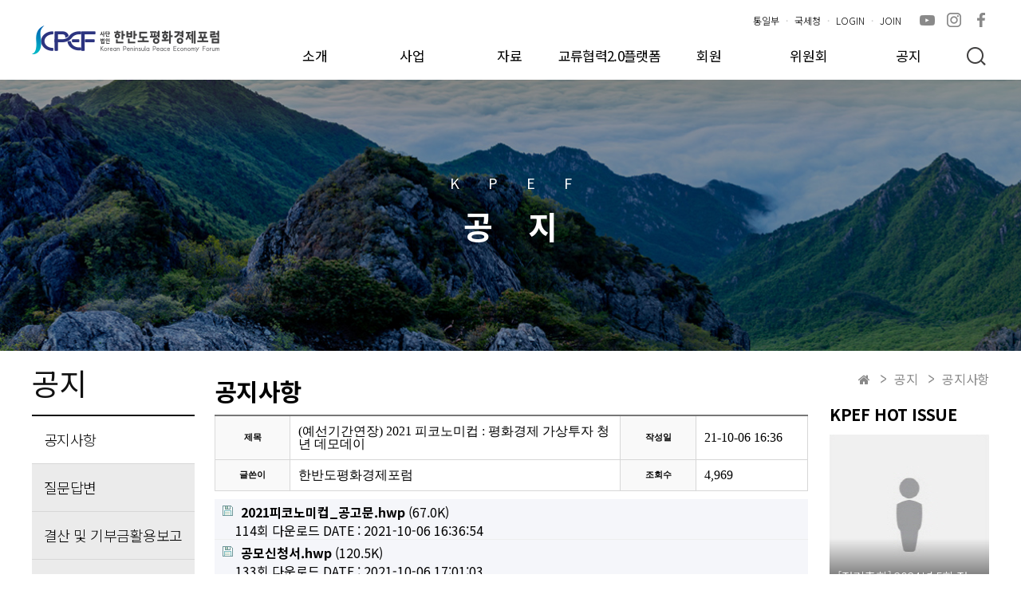

--- FILE ---
content_type: text/html; charset=utf-8
request_url: http://kpef.or.kr/bbs/board.php?bo_table=notice&wr_id=54
body_size: 85167
content:
<!doctype html>
<html lang="ko">
<head>
<meta charset="utf-8">
<meta http-equiv="imagetoolbar" content="no">
<meta http-equiv="X-UA-Compatible" content="IE=Edge">
<meta name="naver-site-verification" content="449d9f49a71dadb9a73b9a5b1e86b085c1b7757e"/>
<meta name="title" content="사단법인 한반도평화경제포럼" />
<meta name="publisher" content="사단법인 한반도평화경제포럼" />
<meta name="author" content="사단법인 한반도평화경제포럼" />
<meta name="robots" content="index,follow" />
<meta name="keywords" content="사단법인 한반도평화경제포럼" />
<meta name="description" content="사단법인 한반도평화경제포럼" />
<meta name="twitter:card" content="summary_large_image" />
<meta property="og:title" content="사단법인 한반도평화경제포럼" />
<meta property="og:site_name" content="사단법인 한반도평화경제포럼" />
<meta property="og:author" content="사단법인 한반도평화경제포럼" />
<meta property="og:type" content="" />
<meta property="og:description" content="사단법인 한반도평화경제포럼" />
<meta property="og:url" content="http://kpef.or.kr/home/" />
<title>(예선기간연장) 2021 피코노미컵 : 평화경제 가상투자 청년 데모데이 > 공지사항 | 사단법인 한반도평화경제포럼</title>
<link rel="stylesheet" href="http://kpef.or.kr/css/default.css?ver=171222">
<link rel="stylesheet" href="http://kpef.or.kr/skin/board/notice/style.css?ver=171222">
<!--[if lte IE 8]>
<script src="http://kpef.or.kr/js/html5.js"></script>
<![endif]-->
<script>
// 자바스크립트에서 사용하는 전역변수 선언
var g5_url       = "http://kpef.or.kr";
var g5_bbs_url   = "http://kpef.or.kr/bbs";
var g5_is_member = "";
var g5_is_admin  = "";
var g5_is_mobile = "";
var g5_bo_table  = "notice";
var g5_sca       = "";
var g5_editor    = "smarteditor2";
var g5_cookie_domain = "";
</script>
<script src="http://kpef.or.kr/js/jquery-1.8.3.min.js"></script>
<script src="http://kpef.or.kr/js/jquery.menu.js?ver=171222"></script>
<script src="http://kpef.or.kr/js/common.js?ver=171222"></script>
<script src="http://kpef.or.kr/js/wrest.js?ver=171222"></script>
<script src="http://kpef.or.kr/js/placeholders.min.js"></script>
<link rel="stylesheet" href="http://kpef.or.kr/js/font-awesome/css/font-awesome.min.css">
</head>
<body>
<link href="http://fonts.googleapis.com/earlyaccess/notosanskr.css" rel="stylesheet">
<link href="http://fonts.googleapis.com/css?family=Noto+Sans+KR:100,300,400,500,700,900&display=swap&subset=korean" rel="stylesheet">
<link href="https://fonts.googleapis.com/css?family=Arimo:400,700&display=swap" rel="stylesheet">

	
	<style>
	.header_wrap {position:relative;background:#fff;}
	#gnb>ul>li>a {color:#000}
	.he_right ul li a {color:#000}
	</style>

<link href="http://fonts.googleapis.com/earlyaccess/notosanskr.css" rel="stylesheet">
<link href="https://fonts.googleapis.com/css?family=Noto+Sans" rel="stylesheet">

<div class="header_wrap">
	<div id="header">
		<div class="inner clearfix">
					<h1 class="logo"><a href="/"><img src="/images/logo_sub.png" alt="사단법인 한반도평화경제포럼" /></a></h1> 
					<div class="header_top">
				
				<div class="he_sns">
					<ul>
											<li><a href="https://www.youtube.com/channel/UCHlA-f8K0F5MhdW26PlZnhQ" target="_blank"><img src="/images/he_yutube_sub.png" alt=""></a></li>
						<li><a href="https://www.instagram.com/kpeforum/" target="_blank"><img src="/images/he_insta_sub.png" alt=""></a></li>
						<li><a href="https://www.facebook.com/사단법인-한반도평화경제포럼-105610518026634/" target="_blank"><img src="/images/he_face_sub.png" alt=""></a></li>
										</ul>
				
				</div>
				<div class="he_right">
					<ul>	
						<li><a href="https://www.unikorea.go.kr/unikorea/" target="_blank">통일부</a></li>
						<li><a href="https://www.nts.go.kr/" target="_blank">국세청</a></li>
												<li><a href="/bbs/login.php?url=%2Fbbs%2Fboard.php%3Fbo_table%3Dnotice%26wr_id%3D54">LOGIN</a></li>
						<li><a href="/bbs/register.php">JOIN</a></li>
											
					</ul>
				</div>
			</div>

			<a href="javascript:;" class="show_search"><img src="/images/header_search_sub.png" alt=""></a>
			<div class="hd_sch_wr">
				<fieldset id="hd_sch">
					<legend>사이트 내 전체검색</legend>
					<form name="fsearchbox" method="get" action="http://kpef.or.kr/bbs/search.php" onsubmit="return fsearchbox_submit(this);">
					<input type="hidden" name="sfl" value="wr_subject||wr_content">
					<input type="hidden" name="sop" value="and">
					<label for="sch_stx" class="sound_only">검색어 필수</label>
					<input type="text" name="stx" id="sch_stx" maxlength="20" placeholder="검색어를 입력해주세요">
					<button type="submit" id="sch_submit" value="검색"><i class="fa fa-search" aria-hidden="true"></i><span class="sound_only">검색</span></button>
					</form>

					<script>
					function fsearchbox_submit(f)
					{
						if (f.stx.value.length < 2) {
							alert("검색어는 두글자 이상 입력하십시오.");
							f.stx.select();
							f.stx.focus();
							return false;
						}

						// 검색에 많은 부하가 걸리는 경우 이 주석을 제거하세요.
						var cnt = 0;
						for (var i=0; i<f.stx.value.length; i++) {
							if (f.stx.value.charAt(i) == ' ')
								cnt++;
						}

						if (cnt > 1) {
							alert("빠른 검색을 위하여 검색어에 공백은 한개만 입력할 수 있습니다.");
							f.stx.select();
							f.stx.focus();
							return false;
						}

						return true;
					}
					</script>
				</fieldset>
			</div>
			<div id="gnb">
				<ul>
					<li class=""><a class="li01_ul" href="/1_1.php">소개</a>
						<ul class="sub" hoverclass="li01_ul">
							<li><a href="/1_1.php">미션과 비전</a></li>
							<li><a href="/1_2.php">인사말</a></li>
							<li><a href="/1_3.php">연혁</a></li>
							<li><a href="/1_4.php">조직도</a></li>
							<li><a href="/1_5.php">정관</a></li>
							<li><a href="/1_6.php">CI/BI소개</a></li>
							<li><a href="/1_7.php">찾아오시는 길</a></li>
							<li><a href="/1_8.php">영상소개</a></li>
						</ul>
					</li>
					
					
					<li class=""><a class="li02_ul" href="/bbs/board.php?bo_table=pro0">사업</a>
						<ul class="sub" hoverclass="li02_ul">
														<li><a href="/bbs/board.php?bo_table=pro0" >특별사업</a></li>
														<li><a href="/bbs/board.php?bo_table=pro1" >기업인 대회</a></li>
														<li><a href="/bbs/board.php?bo_table=pro2" class="dbline">한반도평화경제아카데미</a></li>
														<li><a href="/bbs/board.php?bo_table=pro3" >조찬세미나</a></li>
													</ul>
					</li>
					<li  class=""><a class="li03_ul" href="/bbs/board.php?bo_table=news">자료</a>
						<ul hoverclass="li03_ul">
														<li><a href="/bbs/board.php?bo_table=news">뉴스</a></li>
														<li><a href="/bbs/board.php?bo_table=media">사진미디어</a></li>
														<li><a href="/bbs/board.php?bo_table=sosik">소식지 및 시론</a></li>
														<li><a href="/bbs/board.php?bo_table=research">연구자료</a></li>
														<li><a href="/bbs/board.php?bo_table=event">행사자료</a></li>
													</ul>
					</li>
					<li class="longli"><a class="li04_ul" href="/bbs/board.php?bo_table=inter">교류협력2.0플랫폼</a>
						<ul hoverclass="li04_ul">
							<!-- 							<li><a href="/bbs/board.php?bo_table=inter">교류협력2.0 플랫폼</a></li>
														<li><a href="/bbs/board.php?bo_table=interpds">북한관련자료</a></li>
														<li><a href="/bbs/board.php?bo_table=interevent">남북관련행사</a></li>
							 -->
							<li><a href="/bbs/board.php?bo_table=inter">교류협력2.0플랫폼</a></li>
							<li><a href="/bbs/board.php?bo_table=interpds">북한관련자료</a></li>
							<li><a href="/bbs/board.php?bo_table=inter">남북관련행사</a></li>
						</ul>
					</li>
					<li class=""><a class="li04_ul" href="/5_1.php">회원</a>
						<ul hoverclass="li04_ul">
							<li><a href="/5_1.php">회원자격 및 혜택</a></li>
							<li><a href="/5_2.php">회원신청</a></li>
						</ul>
					</li>
					<li class=""><a class="li04_ul" href="/bbs/board.php?bo_table=com1">위원회</a>
						<ul hoverclass="li04_ul">
														<li><a href="/bbs/board.php?bo_table=com1">연구위원회</a></li>
														<li><a href="/bbs/board.php?bo_table=com2">남북경협위원회</a></li>
														<li><a href="/bbs/board.php?bo_table=com3">에너지협력위원회</a></li>
														<li><a href="/bbs/board.php?bo_table=com4">문화위원회</a></li>
														<li><a href="/bbs/board.php?bo_table=com5">체육위원회</a></li>
														<li><a href="/bbs/board.php?bo_table=com6">청년위원회</a></li>
														<li><a href="/bbs/board.php?bo_table=com7">자문위원</a></li>
													</ul>
					</li>
					<li class=""><a class="li04_ul" href="/bbs/board.php?bo_table=notice">공지</a>
						<ul hoverclass="li04_ul">
														<li><a href="/bbs/board.php?bo_table=notice">공지사항</a></li>
														<li><a href="/bbs/board.php?bo_table=qa">질문답변</a></li>
														<li><a href="/bbs/board.php?bo_table=sinfo">결산 및 기부금활용보고</a></li>
														<li><a href="/bbs/board.php?bo_table=report">서식 및 양식</a></li>
													</ul>
					</li>
				</ul>
			</div>
		</div>
	</div>
</div>

<div class="all_wrap">



<script>
$(function(){
	var mainNav = $("#gnb>ul>li");
	var subNav = $("#gnb>ul>ul");

	mainNav.hover(
	function(){ 
		$(this).find('ul').fadeIn(400).parent().siblings().find('ul').fadeOut(10);
		},
		function(){ 
			mainNav.find('ul').stop().fadeOut(300);
		}			
	);
	$("#gnb>ul>li>ul").hover(
		function(){ 
		$("#gnb>ul>li>a").removeClass("on");
			var activeTab = $(this).attr('hoverclass');
			$('.' + activeTab).addClass('on');	
		},
		function(){ 
			$("#gnb>ul>li>a").removeClass("on");
		}			
	); 
	
	$(".now_lang").click(function() {
		$(".select_lang").stop().slideToggle(200);
	});
});
</script>

<script>
	$('#inquiry_wr_1').keyup(function () { 
		this.value = this.value.replace(/[^0-9]/g,'');
	});

	$(".show_search").click(function(){
		$(".hd_sch_wr").fadeToggle(300);
	});
</script><style>

</style>

<div class="sub_visual sv01">
	<h3 class="sv_title">공&nbsp;&nbsp;&nbsp;&nbsp;지</h3>
</div>
<div class="middle_wr">
	<nav class="sub_left">
		<h3 class="sl_title">공지</h3>
		<ul class="sub_list">
						<li class="on"><a href="/bbs/board.php?bo_table=notice">공지사항</a></li>
						<li ><a href="/bbs/board.php?bo_table=qa">질문답변</a></li>
						<li ><a href="/bbs/board.php?bo_table=sinfo">결산 및 기부금활용보고</a></li>
						<li ><a href="/bbs/board.php?bo_table=report">서식 및 양식</a></li>
					</ul>
	</nav>

	<aside class="sub_right">
		<ul class="sub_loca clearfix">
			<li><i class="fa fa-home" aria-hidden="true"></i></li>
			<li>공지</li>
			<li>공지사항</li>
		</ul>
		

<h6>KPEF HOT ISSUE</h6>
<ul class="sub_issue">
		<li>
				<img src="/images/noimg_thumb.jpg" alt="[정기총회] 2024년 5회 정기총회 안내">
				<a href="/bbs/board.php?bo_table=notice&wr_id=82">
			<span>[정기총회] 2024년 5회 정기총회 안내</span>
		</a>
	</li>
	
		<li>
				<img src="http://kpef.or.kr/data/editor/2212/thumb-83ba49d8b4a766f72bb988de1103dc4a_1671084333_8729_200x200.jpg" alt="[컨설팅 3탄] 한반도평화경제포럼 사업결과 컨설팅">
				<a href="/bbs/board.php?bo_table=media&wr_id=93">
			<span>[컨설팅 3탄] 한반도평화경제포럼 사업결과 컨설팅</span>
		</a>
	</li>
	
		<li>
				<img src="http://kpef.or.kr/data/file/event/thumb-2038888778_5cyXDQWN_2d52292c288255c51594131385443b90ddefb934_200x200.jpg" alt="MZ세대와 함께 하는 통일미래 포럼 성료!!">
				<a href="/bbs/board.php?bo_table=event&wr_id=17">
			<span>MZ세대와 함께 하는 통일미래 포럼 성료!!</span>
		</a>
	</li>
	</ul>	</aside>
<style>
</style>

<section class="content board_wr">
	<h4 class="cont_title">공지사항</h4>
	
<script src="http://kpef.or.kr/js/viewimageresize.js"></script>
<style>
.write_head { width:95px;text-align:center; color:#000000; font-size:11px; font-weight:bold; background-color: #f9f9f9; border-right:1px solid #d7d7d7; border-bottom:1px solid #d7d7d7; font-family:'나눔고딕',Nanum Gothic !important;}
.write_body { background-color: #ffffff;  border-right:1px solid #d7d7d7; border-bottom:1px solid #d7d7d7; padding:11px 5px 11px 10px; font-family:'나눔고딕',Nanum Gothic !important;}
.write_body2 { background-color: #ffffff; width:140px; padding:11px 0 11px 10px; border-right:1px solid #d7d7d7; border-bottom:1px solid #d7d7d7; font-family:'나눔고딕',Nanum Gothic !important;}
.write_contents { background-color: #ffffff; border-bottom:1px solid #d7d7d7; padding:10px; font-family:'나눔고딕',Nanum Gothic !important;}
.field { border:1px solid #ccc; font-family:'나눔고딕',Nanum Gothic !important; }
#p_n_datetime{text-align:right; display:block;float:right; padding-right:10px;}
#writeContents{font-family:"나눔고딕", "Nanum Gothic", "맑은 고딕", "Malgun Gothic";}
</style>

<!-- 게시물 읽기 시작 { -->
<!-- <div id="bo_v_table">공지사항</div>-->

<article id="bo_v" style="width:100%">
    <header>
        <h1 id="bo_v_title">
                    </h1>
    </header>

    <section id="bo_v_info">
    	<table border="0" cellpadding="0" cellspacing="0" width="100%">
	<tr><td height="2" bgcolor="#777777" colspan="4"></td></tr>
    <tr>
		<td class="write_head" style="border-left:1px solid #dbdbdb;">제목</td>
		<td class="write_body">(예선기간연장) 2021 피코노미컵 : 평화경제 가상투자 청년 데모데이</td>
		<td class="write_head">작성일</td>
		<td class="write_body2">21-10-06 16:36</td>
	</tr>
    
     <tr>
		<td class="write_head" style="border-left:1px solid #dbdbdb;">글쓴이</td>
		<td class="write_body">한반도평화경제포럼</td>
		<td class="write_head">조회수</td>
		<td class="write_body2">4,969</td>
	</tr>
	
	
</table>
    
    
      
    </section>

    
        <!-- 첨부파일 시작 { -->
    <section id="bo_v_file">
        <h2>첨부파일</h2>
        <ul>
                    <li>
                <a href="http://kpef.or.kr/bbs/download.php?bo_table=notice&amp;wr_id=54&amp;no=0" class="view_file_download">
                    <img src="http://kpef.or.kr/skin/board/notice/img/icon_file.gif" alt="첨부">
                    <strong>2021피코노미컵_공고문.hwp</strong>
                     (67.0K)
                </a>
                <span class="bo_v_file_cnt">114회 다운로드</span>
                <span>DATE : 2021-10-06 16:36:54</span>
            </li>
                    <li>
                <a href="http://kpef.or.kr/bbs/download.php?bo_table=notice&amp;wr_id=54&amp;no=1" class="view_file_download">
                    <img src="http://kpef.or.kr/skin/board/notice/img/icon_file.gif" alt="첨부">
                    <strong>공모신청서.hwp</strong>
                     (120.5K)
                </a>
                <span class="bo_v_file_cnt">133회 다운로드</span>
                <span>DATE : 2021-10-06 17:01:03</span>
            </li>
                </ul>
    </section>
    <!-- } 첨부파일 끝 -->
    
    
    <!-- 게시물 상단 버튼 시작 { -->
    <div id="bo_v_top" style="display:none;">
                        <ul class="bo_v_nb">
           
        </ul>
        
        <ul class="bo_v_com">
                                                                        <li><span class="jbutton large black"><a href="./board.php?bo_table=notice&amp;page=" class="btn_b01">목록</a></span></li>
                                </ul>
            </div>
    <!-- } 게시물 상단 버튼 끝 -->

    <section id="bo_v_atc">
        <h2 id="bo_v_atc_title">본문</h2>

        <div id="bo_v_img">
</div>

        <!-- 본문 내용 시작 { -->
        <div id="bo_v_con"><p><a href="http://kpef.or.kr/bbs/view_image.php?fn=http%3A%2F%2Fwww.kpef.or.kr%2Fdata%2Feditor%2F2110%2F8df614e9486688e5d35c70bed45adaf1_1635317062_0975.jpg" target="_blank" class="view_image"><img src="http://kpef.or.kr/data/editor/2110/thumb-8df614e9486688e5d35c70bed45adaf1_1635317062_0975_835x1215.jpg" alt="8df614e9486688e5d35c70bed45adaf1_1635317062_0975.jpg"/></a><br style="clear:both;" /> </p><p style="line-height:200%;margin-left:71pt;text-indent:-71pt;text-align:center;"><span style="font-family:'나눔고딕';font-weight:bold;font-size:20pt;"> </span></p><p style="line-height:200%;margin-left:71pt;text-indent:-71pt;text-align:center;"><span style="font-family:'나눔고딕';font-weight:bold;font-size:20pt;">청년이 그리는 우리 한반도</span><span lang="en-us" style="font-family:'나눔고딕';letter-spacing:0pt;font-weight:bold;font-size:20pt;" xml:lang="en-us">, </span><span style="font-family:'나눔고딕';font-weight:bold;font-size:20pt;">주인은 나야 나</span><span lang="en-us" style="font-family:'나눔고딕';letter-spacing:0pt;font-weight:bold;font-size:20pt;" xml:lang="en-us">!!</span></p><p style="line-height:200%;margin-left:71pt;text-indent:-71pt;text-align:center;"><span lang="en-us" style="font-family:'나눔고딕';letter-spacing:0pt;font-weight:bold;font-size:20pt;" xml:lang="en-us"><br /></span></p><p style="line-height:200%;margin-left:71pt;text-indent:-71pt;text-align:center;"><span lang="en-us" style="font-size:16pt;" xml:lang="en-us"> </span></p><p style="text-align:justify;line-height:200%;margin-top:.3pt;margin-bottom:.3pt;" align="justify"><span style="font-family:'나눔바른고딕', NanumBarunGothic, NanumBarunGothicOTF;letter-spacing:0pt;font-weight:bold;font-size:10pt;color:rgb(16,16,228);">□ </span><span style="font-family:'나눔바른고딕', NanumBarunGothic, NanumBarunGothicOTF;font-weight:bold;font-size:10pt;color:rgb(16,16,228);">목적</span></p><p style="text-align:justify;line-height:200%;margin-left:23.3pt;text-indent:-23.3pt;" align="justify"><span style="font-family:'나눔바른고딕', NanumBarunGothic, NanumBarunGothicOTF;font-size:13.3333px;text-indent:-31.0667px;">     o</span><span style="font-family:'나눔바른고딕', NanumBarunGothic, NanumBarunGothicOTF;font-size:13.3333px;text-indent:-31.0667px;"> </span><span style="font-family:'나눔바른고딕', NanumBarunGothic, NanumBarunGothicOTF;font-size:10pt;">미래세대들이 만들어가는 </span><span lang="en-us" style="font-family:'나눔바른고딕', NanumBarunGothic, NanumBarunGothicOTF;letter-spacing:0pt;font-size:10pt;" xml:lang="en-us">‘</span><span style="font-family:'나눔바른고딕', NanumBarunGothic, NanumBarunGothicOTF;font-size:10pt;">신한반도체제</span><span lang="en-us" style="font-family:'나눔바른고딕', NanumBarunGothic, NanumBarunGothicOTF;letter-spacing:0pt;font-size:10pt;" xml:lang="en-us">’</span><span style="font-family:'나눔바른고딕', NanumBarunGothic, NanumBarunGothicOTF;font-size:10pt;">로써</span><span lang="en-us" style="font-family:'나눔바른고딕', NanumBarunGothic, NanumBarunGothicOTF;letter-spacing:0pt;font-size:10pt;" xml:lang="en-us">, </span><span style="font-family:'나눔바른고딕', NanumBarunGothic, NanumBarunGothicOTF;font-size:10pt;">청년들이 평화경제를 위한 구체적인 사업계획서를 만들어 미래 담론 형성</span></p><p style="text-align:justify;line-height:200%;margin-left:23.3pt;text-indent:-23.3pt;" align="justify"><span style="font-family:'나눔바른고딕', NanumBarunGothic, NanumBarunGothicOTF;font-size:13.3333px;text-indent:-31.0667px;">     o</span><span style="font-family:'나눔바른고딕', NanumBarunGothic, NanumBarunGothicOTF;font-size:13.3333px;text-indent:-31.0667px;"> </span><span style="font-family:'나눔바른고딕', NanumBarunGothic, NanumBarunGothicOTF;font-size:10pt;">기존 남북교류협력을 넘어 다양한 사업 가능성 및 창의적 아이디어를 통해 청년의 삶에 기반한 평화경제 이슈 공론화</span></p><p style="text-align:justify;line-height:200%;margin-left:23.3pt;text-indent:-23.3pt;" align="justify"><span style="font-family:'나눔바른고딕', NanumBarunGothic, NanumBarunGothicOTF;font-size:13.3333px;text-indent:-31.0667px;">     o</span><span style="font-family:'나눔바른고딕', NanumBarunGothic, NanumBarunGothicOTF;font-size:13.3333px;text-indent:-31.0667px;"> </span><span style="font-family:'나눔바른고딕', NanumBarunGothic, NanumBarunGothicOTF;font-size:10pt;">미래세대의 주요 관심사와 결합된 사업 모델 창출로 교류협력 담론 확대</span></p><p style="text-align:justify;line-height:200%;margin-left:23.3pt;text-indent:-23.3pt;" align="justify"><span style="font-family:'나눔바른고딕', NanumBarunGothic, NanumBarunGothicOTF;font-size:13.3333px;text-indent:-31.0667px;">     o</span><span style="font-family:'나눔바른고딕', NanumBarunGothic, NanumBarunGothicOTF;font-size:13.3333px;text-indent:-31.0667px;"> </span><span style="font-family:'나눔바른고딕', NanumBarunGothic, NanumBarunGothicOTF;font-size:10pt;">한반도 평화와 공동번영을 위한 남북교류협력의 다양한 사업 아이디어 발굴 및 지원  </span></p><p style="text-align:justify;line-height:200%;margin-left:23.3pt;text-indent:-23.3pt;font-size:14pt;" align="justify"><span style="font-family:'나눔바른고딕', NanumBarunGothic, NanumBarunGothicOTF;font-size:10pt;">  </span><span style="font-family:'나눔바른고딕', NanumBarunGothic, NanumBarunGothicOTF;font-size:10pt;"> </span><span style="font-family:'나눔바른고딕', NanumBarunGothic, NanumBarunGothicOTF;font-size:10pt;">  </span></p><p></p><p style="text-align:justify;line-height:200%;margin-top:.3pt;margin-bottom:.3pt;" align="justify"><span style="font-family:'나눔바른고딕', NanumBarunGothic, NanumBarunGothicOTF;letter-spacing:0pt;font-weight:bold;font-size:10pt;color:rgb(16,16,228);">□ </span><span style="font-family:'나눔바른고딕', NanumBarunGothic, NanumBarunGothicOTF;font-weight:bold;font-size:10pt;color:rgb(16,16,228);">발표주제</span></p><p style="text-align:justify;line-height:200%;margin-left:23.3pt;text-indent:-23.3pt;" align="justify"><span lang="en-us" style="font-size:10pt;font-family:'나눔바른고딕', NanumBarunGothic, NanumBarunGothicOTF;" xml:lang="en-us"></span><span style="font-family:'나눔바른고딕', NanumBarunGothic, NanumBarunGothicOTF;font-size:13.3333px;text-indent:-31.0667px;">     o</span><span style="font-family:'나눔바른고딕', NanumBarunGothic, NanumBarunGothicOTF;font-size:13.3333px;text-indent:-31.0667px;"> </span><span style="font-family:'나눔바른고딕', NanumBarunGothic, NanumBarunGothicOTF;font-size:10pt;">신한반도체제 업글청년</span><span lang="en-us" style="font-family:'나눔바른고딕', NanumBarunGothic, NanumBarunGothicOTF;letter-spacing:0pt;font-size:10pt;" xml:lang="en-us">: </span><span style="font-family:'나눔바른고딕', NanumBarunGothic, NanumBarunGothicOTF;font-size:10pt;">남북관계를 업그레이드시킬 방법 </span></p><p style="text-align:justify;line-height:200%;margin-left:23.3pt;text-indent:-23.3pt;" align="justify"><span style="font-family:'나눔바른고딕', NanumBarunGothic, NanumBarunGothicOTF;font-size:13.3333px;text-indent:-31.0667px;">     o</span><span style="font-family:'나눔바른고딕', NanumBarunGothic, NanumBarunGothicOTF;font-size:13.3333px;text-indent:-31.0667px;"> </span><span style="font-family:'나눔바른고딕', NanumBarunGothic, NanumBarunGothicOTF;font-size:10pt;">신한반도체제 자본주의 키즈</span><span lang="en-us" style="font-family:'나눔바른고딕', NanumBarunGothic, NanumBarunGothicOTF;letter-spacing:0pt;font-size:10pt;" xml:lang="en-us">: </span><span style="font-family:'나눔바른고딕', NanumBarunGothic, NanumBarunGothicOTF;font-size:10pt;">북한과 사업하고 싶은 청년</span></p><p style="text-align:justify;line-height:200%;margin-left:23.3pt;text-indent:-23.3pt;" align="justify"><span style="font-family:'나눔바른고딕', NanumBarunGothic, NanumBarunGothicOTF;font-size:13.3333px;text-indent:-31.0667px;">     o</span><span style="font-family:'나눔바른고딕', NanumBarunGothic, NanumBarunGothicOTF;font-size:13.3333px;text-indent:-31.0667px;"> </span><span style="font-family:'나눔바른고딕', NanumBarunGothic, NanumBarunGothicOTF;font-size:10pt;">신한반도체제 </span><span lang="en-us" style="font-family:'나눔바른고딕', NanumBarunGothic, NanumBarunGothicOTF;letter-spacing:0pt;font-size:10pt;" xml:lang="en-us">N</span><span style="font-family:'나눔바른고딕', NanumBarunGothic, NanumBarunGothicOTF;font-size:10pt;">잡러</span><span lang="en-us" style="font-family:'나눔바른고딕', NanumBarunGothic, NanumBarunGothicOTF;letter-spacing:0pt;font-size:10pt;" xml:lang="en-us">: </span><span style="font-family:'나눔바른고딕', NanumBarunGothic, NanumBarunGothicOTF;font-size:10pt;">신한반도체제에는 더 많은 직업이 생길 것 같은 각</span></p><p style="text-align:justify;line-height:200%;margin-left:23.3pt;text-indent:-23.3pt;" align="justify"><span style="font-family:'나눔바른고딕', NanumBarunGothic, NanumBarunGothicOTF;font-size:13.3333px;text-indent:-31.0667px;">     o</span><span style="font-family:'나눔바른고딕', NanumBarunGothic, NanumBarunGothicOTF;font-size:13.3333px;text-indent:-31.0667px;"> </span><span style="font-family:'나눔바른고딕', NanumBarunGothic, NanumBarunGothicOTF;font-size:10pt;">신한반도체제 글로벌 온</span><span lang="en-us" style="font-family:'나눔바른고딕', NanumBarunGothic, NanumBarunGothicOTF;letter-spacing:0pt;font-size:10pt;" xml:lang="en-us">: </span><span style="font-family:'나눔바른고딕', NanumBarunGothic, NanumBarunGothicOTF;font-size:10pt;">국제사회와 함께 만드는 남북관계 </span></p><p style="text-align:justify;line-height:200%;margin-left:71pt;text-indent:-71pt;font-size:14pt;" align="justify"><span style="font-family:'나눔바른고딕', NanumBarunGothic, NanumBarunGothicOTF;font-size:10pt;">  </span><span style="font-family:'나눔바른고딕', NanumBarunGothic, NanumBarunGothicOTF;font-size:10pt;"> </span><span style="font-family:'나눔바른고딕', NanumBarunGothic, NanumBarunGothicOTF;font-size:10pt;">  </span></p><p></p><p style="text-align:justify;line-height:200%;margin-top:.3pt;margin-bottom:.3pt;" align="justify"><b><span style="font-family:'나눔바른고딕', NanumBarunGothic, NanumBarunGothicOTF;letter-spacing:0pt;font-size:10pt;color:rgb(16,16,228);">□ </span><span style="font-family:'나눔바른고딕', NanumBarunGothic, NanumBarunGothicOTF;font-size:10pt;color:rgb(16,16,228);">대회명</span></b></p><p style="text-align:justify;line-height:200%;margin-left:23.3pt;text-indent:-23.3pt;" align="justify"><span style="font-family:'나눔바른고딕', NanumBarunGothic, NanumBarunGothicOTF;font-size:13.3333px;text-indent:-31.0667px;">     o</span><span style="font-family:'나눔바른고딕', NanumBarunGothic, NanumBarunGothicOTF;font-size:13.3333px;text-indent:-31.0667px;"> </span><span style="font-family:'나눔바른고딕', NanumBarunGothic, NanumBarunGothicOTF;letter-spacing:0pt;font-size:10pt;">「</span><span lang="en-us" style="font-family:'나눔바른고딕', NanumBarunGothic, NanumBarunGothicOTF;letter-spacing:0pt;font-size:10pt;" xml:lang="en-us">2021 </span><span style="font-family:'나눔바른고딕', NanumBarunGothic, NanumBarunGothicOTF;font-size:10pt;">피코노미컵</span><span lang="en-us" style="font-family:'나눔바른고딕', NanumBarunGothic, NanumBarunGothicOTF;letter-spacing:0pt;font-size:10pt;" xml:lang="en-us">; </span><span style="font-family:'나눔바른고딕', NanumBarunGothic, NanumBarunGothicOTF;font-size:10pt;">평화경제 가상투자 청년 데모데이</span><span style="font-family:'나눔바른고딕', NanumBarunGothic, NanumBarunGothicOTF;letter-spacing:0pt;font-size:10pt;">」</span></p><p style="text-align:justify;line-height:200%;margin-left:71pt;text-indent:-71pt;font-size:14pt;" align="justify"><span style="font-family:'나눔바른고딕', NanumBarunGothic, NanumBarunGothicOTF;font-size:10pt;">  </span><span style="font-family:'나눔바른고딕', NanumBarunGothic, NanumBarunGothicOTF;font-size:10pt;"> </span><span style="font-family:'나눔바른고딕', NanumBarunGothic, NanumBarunGothicOTF;font-size:10pt;">  </span></p><p></p><p style="text-align:justify;line-height:200%;margin-top:.3pt;margin-bottom:.3pt;" align="justify"><span style="font-family:'나눔바른고딕', NanumBarunGothic, NanumBarunGothicOTF;letter-spacing:0pt;font-weight:bold;font-size:10pt;color:rgb(16,16,228);">□ </span><span style="font-family:'나눔바른고딕', NanumBarunGothic, NanumBarunGothicOTF;font-weight:bold;font-size:10pt;color:rgb(16,16,228);">주최 및 주관</span></p><p style="text-align:justify;line-height:200%;margin-left:23.3pt;text-indent:-23.3pt;" align="justify"><span lang="en-us" style="font-family:'나눔바른고딕', NanumBarunGothic, NanumBarunGothicOTF;letter-spacing:0pt;font-size:10pt;" xml:lang="en-us"><span style="font-size:13.3333px;text-indent:-31.0667px;">     o</span><span style="font-size:13.3333px;text-indent:-31.0667px;"> </span> </span><span style="font-family:'나눔바른고딕', NanumBarunGothic, NanumBarunGothicOTF;font-size:10pt;">주최 </span><span lang="en-us" style="font-family:'나눔바른고딕', NanumBarunGothic, NanumBarunGothicOTF;letter-spacing:0pt;font-size:10pt;" xml:lang="en-us">: </span><span style="font-family:'나눔바른고딕', NanumBarunGothic, NanumBarunGothicOTF;font-size:10pt;">통일부 </span></p><p style="text-align:justify;line-height:200%;margin-left:23.3pt;text-indent:-23.3pt;" align="justify"><span style="font-family:'나눔바른고딕', NanumBarunGothic, NanumBarunGothicOTF;font-size:13.3333px;text-indent:-31.0667px;">     o</span><span style="font-family:'나눔바른고딕', NanumBarunGothic, NanumBarunGothicOTF;font-size:13.3333px;text-indent:-31.0667px;"> </span><span style="font-family:'나눔바른고딕', NanumBarunGothic, NanumBarunGothicOTF;font-size:10pt;">주관 </span><span lang="en-us" style="font-family:'나눔바른고딕', NanumBarunGothic, NanumBarunGothicOTF;letter-spacing:0pt;font-size:10pt;" xml:lang="en-us">: </span><span style="font-family:'나눔바른고딕', NanumBarunGothic, NanumBarunGothicOTF;font-size:10pt;">사단법인 한반도평화경제포럼</span></p><p style="text-indent:-31.0667px;line-height:200%;margin-left:23.3pt;" align="justify"><span style="font-family:'나눔바른고딕', NanumBarunGothic, NanumBarunGothicOTF;font-size:13.3333px;text-indent:-31.0667px;">     o</span><span style="font-family:'나눔바른고딕', NanumBarunGothic, NanumBarunGothicOTF;font-size:13.3333px;text-indent:-31.0667px;"> </span><span style="font-family:'나눔바른고딕', NanumBarunGothic, NanumBarunGothicOTF;font-size:10pt;">후원 </span><span lang="en-us" style="font-family:'나눔바른고딕', NanumBarunGothic, NanumBarunGothicOTF;letter-spacing:0pt;font-size:10pt;" xml:lang="en-us">: </span><span style="font-family:'나눔바른고딕', NanumBarunGothic, NanumBarunGothicOTF;"><span style="font-size:13.3333px;">남북교류협력지원협회, ㈜뉴라이프그룹, 한신공영㈜, (사)한국문화스포츠마케팅진흥원, 한국체육지도자연맹. 고양시관광협의회, ㈜비채아트뮤지엄, 도로시 쥬얼리, ㈜무영건축</span></span></p><p style="text-align:justify;line-height:200%;margin-left:30.3pt;text-indent:-30.3pt;" align="justify"><span lang="en-us" style="font-size:10pt;font-family:'나눔바른고딕', NanumBarunGothic, NanumBarunGothicOTF;" xml:lang="en-us"></span><span style="font-family:'나눔바른고딕', NanumBarunGothic, NanumBarunGothicOTF;letter-spacing:0pt;font-size:10pt;">       ※ </span><span style="font-family:'나눔바른고딕', NanumBarunGothic, NanumBarunGothicOTF;font-size:10pt;">본 대</span><span style="font-family:'나눔바른고딕', NanumBarunGothic, NanumBarunGothicOTF;letter-spacing:-.1pt;font-size:10pt;">회는 통일부의 </span><span style="font-family:'나눔바른고딕', NanumBarunGothic, NanumBarunGothicOTF;letter-spacing:-.1pt;font-size:10pt;">「</span><span style="font-family:'나눔바른고딕', NanumBarunGothic, NanumBarunGothicOTF;letter-spacing:-.1pt;font-size:10pt;">신한반도체제 공론화 </span><span style="font-family:'나눔바른고딕', NanumBarunGothic, NanumBarunGothicOTF;font-size:10pt;">사업</span><span style="font-family:'나눔바른고딕', NanumBarunGothic, NanumBarunGothicOTF;letter-spacing:0pt;font-size:10pt;">」 </span><span style="font-family:'나눔바른고딕', NanumBarunGothic, NanumBarunGothicOTF;font-size:10pt;">중 단위 프로그램으로써</span><span lang="en-us" style="font-family:'나눔바른고딕', NanumBarunGothic, NanumBarunGothicOTF;letter-spacing:0pt;font-size:10pt;" xml:lang="en-us">, </span><span style="font-family:'나눔바른고딕', NanumBarunGothic, NanumBarunGothicOTF;font-size:10pt;">주관단체로 선정된 </span><span lang="en-us" style="font-family:'나눔바른고딕', NanumBarunGothic, NanumBarunGothicOTF;letter-spacing:0pt;font-size:10pt;" xml:lang="en-us">(</span><span style="font-family:'나눔바른고딕', NanumBarunGothic, NanumBarunGothicOTF;font-size:10pt;">사</span><span lang="en-us" style="font-family:'나눔바른고딕', NanumBarunGothic, NanumBarunGothicOTF;letter-spacing:0pt;font-size:10pt;" xml:lang="en-us">)</span><span style="font-family:'나눔바른고딕', NanumBarunGothic, NanumBarunGothicOTF;font-size:10pt;">한반도평화경제포럼이 진행</span></p><p style="text-align:justify;line-height:200%;margin-left:71pt;text-indent:-71pt;font-size:14pt;" align="justify"><span style="font-family:'나눔바른고딕', NanumBarunGothic, NanumBarunGothicOTF;font-size:10pt;">  </span><span style="font-family:'나눔바른고딕', NanumBarunGothic, NanumBarunGothicOTF;font-size:10pt;"> </span><span style="font-family:'나눔바른고딕', NanumBarunGothic, NanumBarunGothicOTF;font-size:10pt;">  </span></p><p></p><p style="text-align:justify;line-height:200%;margin-top:.3pt;margin-bottom:.3pt;" align="justify"><span style="font-family:'나눔바른고딕', NanumBarunGothic, NanumBarunGothicOTF;letter-spacing:0pt;font-weight:bold;font-size:10pt;color:rgb(16,16,228);">□ </span><span style="font-family:'나눔바른고딕', NanumBarunGothic, NanumBarunGothicOTF;font-weight:bold;font-size:10pt;color:rgb(16,16,228);">참가신청 자격</span></p><p style="text-align:justify;line-height:200%;margin-left:23.3pt;text-indent:-23.3pt;" align="justify"><span style="font-family:'나눔바른고딕', NanumBarunGothic, NanumBarunGothicOTF;font-size:13.3333px;text-indent:-31.0667px;">     o</span><span style="font-family:'나눔바른고딕', NanumBarunGothic, NanumBarunGothicOTF;font-size:13.3333px;text-indent:-31.0667px;"> </span><span style="font-family:'나눔바른고딕', NanumBarunGothic, NanumBarunGothicOTF;font-size:10pt;">창업</span><span lang="en-us" style="font-family:'나눔바른고딕', NanumBarunGothic, NanumBarunGothicOTF;letter-spacing:0pt;font-size:10pt;" xml:lang="en-us">, </span><span style="font-family:'나눔바른고딕', NanumBarunGothic, NanumBarunGothicOTF;font-size:10pt;">투자</span><span lang="en-us" style="font-family:'나눔바른고딕', NanumBarunGothic, NanumBarunGothicOTF;letter-spacing:0pt;font-size:10pt;" xml:lang="en-us">, </span><span style="font-family:'나눔바른고딕', NanumBarunGothic, NanumBarunGothicOTF;font-size:10pt;">새시대</span><span lang="en-us" style="font-family:'나눔바른고딕', NanumBarunGothic, NanumBarunGothicOTF;letter-spacing:0pt;font-size:10pt;" xml:lang="en-us">, </span><span style="font-family:'나눔바른고딕', NanumBarunGothic, NanumBarunGothicOTF;font-size:10pt;">평화와 통일에 관심 있는 청년</span><span lang="en-us" style="font-family:'나눔바른고딕', NanumBarunGothic, NanumBarunGothicOTF;letter-spacing:0pt;font-size:10pt;" xml:lang="en-us">(</span><span style="font-family:'나눔바른고딕', NanumBarunGothic, NanumBarunGothicOTF;font-size:10pt;">만 </span><span lang="en-us" style="font-family:'나눔바른고딕', NanumBarunGothic, NanumBarunGothicOTF;letter-spacing:0pt;font-size:10pt;" xml:lang="en-us">39</span><span style="font-family:'나눔바른고딕', NanumBarunGothic, NanumBarunGothicOTF;font-size:10pt;">세 이하</span><span lang="en-us" style="font-family:'나눔바른고딕', NanumBarunGothic, NanumBarunGothicOTF;letter-spacing:0pt;font-size:10pt;" xml:lang="en-us">) </span></p><p style="text-align:justify;line-height:200%;margin-left:30.3pt;text-indent:-30.3pt;" align="justify"><span lang="en-us" style="font-size:10pt;font-family:'나눔바른고딕', NanumBarunGothic, NanumBarunGothicOTF;" xml:lang="en-us"></span><span style="font-family:'나눔바른고딕', NanumBarunGothic, NanumBarunGothicOTF;letter-spacing:0pt;font-size:10pt;">      ※ </span><span style="font-family:'나눔바른고딕', NanumBarunGothic, NanumBarunGothicOTF;font-size:10pt;">팀별 경쟁</span><span lang="en-us" style="font-family:'나눔바른고딕', NanumBarunGothic, NanumBarunGothicOTF;letter-spacing:0pt;font-size:10pt;" xml:lang="en-us">(</span><span style="font-family:'나눔바른고딕', NanumBarunGothic, NanumBarunGothicOTF;font-size:10pt;">팀은 </span><span lang="en-us" style="font-family:'나눔바른고딕', NanumBarunGothic, NanumBarunGothicOTF;letter-spacing:0pt;font-size:10pt;" xml:lang="en-us">1</span><span style="font-family:'나눔바른고딕', NanumBarunGothic, NanumBarunGothicOTF;font-size:10pt;">인</span><span lang="en-us" style="font-family:'나눔바른고딕', NanumBarunGothic, NanumBarunGothicOTF;letter-spacing:0pt;font-size:10pt;" xml:lang="en-us">~3</span><span style="font-family:'나눔바른고딕', NanumBarunGothic, NanumBarunGothicOTF;font-size:10pt;">인 구성 가능</span><span lang="en-us" style="font-family:'나눔바른고딕', NanumBarunGothic, NanumBarunGothicOTF;letter-spacing:0pt;font-size:10pt;" xml:lang="en-us">)  </span></p><p style="text-align:justify;line-height:200%;margin-left:30.3pt;text-indent:-30.3pt;" align="justify"><span lang="en-us" style="font-size:10pt;font-family:'나눔바른고딕', NanumBarunGothic, NanumBarunGothicOTF;" xml:lang="en-us"></span><span style="font-family:'나눔바른고딕', NanumBarunGothic, NanumBarunGothicOTF;letter-spacing:0pt;font-size:10pt;">      ※ </span><span style="font-family:'나눔바른고딕', NanumBarunGothic, NanumBarunGothicOTF;font-size:10pt;">본선 진출자는 </span><span lang="en-us" style="font-family:'나눔바른고딕', NanumBarunGothic, NanumBarunGothicOTF;letter-spacing:0pt;font-size:10pt;" xml:lang="en-us">11.20(</span><span style="font-family:'나눔바른고딕', NanumBarunGothic, NanumBarunGothicOTF;font-size:10pt;">토</span><span lang="en-us" style="font-family:'나눔바른고딕', NanumBarunGothic, NanumBarunGothicOTF;letter-spacing:0pt;font-size:10pt;" xml:lang="en-us">) </span><span style="font-family:'나눔바른고딕', NanumBarunGothic, NanumBarunGothicOTF;font-size:10pt;">사업계획서 발표에 참석 필수 </span></p><p style="text-align:justify;line-height:200%;margin-left:30.3pt;text-indent:-30.3pt;font-size:12pt;" align="justify"><span style="font-family:'나눔바른고딕', NanumBarunGothic, NanumBarunGothicOTF;font-size:10pt;">  </span><span style="font-family:'나눔바른고딕', NanumBarunGothic, NanumBarunGothicOTF;font-size:10pt;"> </span><span style="font-family:'나눔바른고딕', NanumBarunGothic, NanumBarunGothicOTF;font-size:10pt;">  </span></p><p></p><p style="text-align:justify;line-height:200%;margin-top:.3pt;margin-bottom:.3pt;" align="justify"><span style="font-family:'나눔바른고딕', NanumBarunGothic, NanumBarunGothicOTF;letter-spacing:0pt;font-weight:bold;font-size:10pt;color:rgb(16,16,228);">□ </span><span style="font-family:'나눔바른고딕', NanumBarunGothic, NanumBarunGothicOTF;font-weight:bold;font-size:10pt;color:rgb(16,16,228);">대회 일정 개요</span></p><p style="text-align:justify;line-height:200%;margin-left:23.3pt;text-indent:-23.3pt;" align="justify"><span style="font-family:'나눔바른고딕', NanumBarunGothic, NanumBarunGothicOTF;font-size:13.3333px;text-indent:-31.0667px;">     o</span><span style="font-family:'나눔바른고딕', NanumBarunGothic, NanumBarunGothicOTF;font-size:13.3333px;text-indent:-31.0667px;"> </span><span style="font-family:'나눔바른고딕', NanumBarunGothic, NanumBarunGothicOTF;"><span style="font-size:13.3333px;">참가자 신청 및 예선 제안서 접수(*연장): ‘21.11.10(수) 18시까지</span></span></p><p style="text-align:justify;line-height:200%;margin-left:23.3pt;text-indent:-23.3pt;" align="justify"><span style="font-family:'나눔바른고딕', NanumBarunGothic, NanumBarunGothicOTF;font-size:13.3333px;text-indent:-31.0667px;">     o</span><span style="font-family:'나눔바른고딕', NanumBarunGothic, NanumBarunGothicOTF;font-size:13.3333px;text-indent:-31.0667px;"> </span><span style="font-family:'나눔바른고딕', NanumBarunGothic, NanumBarunGothicOTF;"><span style="font-size:13.3333px;">예선 심사 및 본선 진출자 통보: ’21.11.12(금)</span></span><span style="font-family:'나눔바른고딕', NanumBarunGothic, NanumBarunGothicOTF;font-size:13.3333px;text-indent:-23.3pt;">  </span></p><p style="text-align:justify;line-height:200%;margin-left:23.3pt;text-indent:-23.3pt;" align="justify"><span style="font-family:'나눔바른고딕', NanumBarunGothic, NanumBarunGothicOTF;font-size:13.3333px;text-indent:-31.0667px;">     o</span><span style="font-family:'나눔바른고딕', NanumBarunGothic, NanumBarunGothicOTF;font-size:13.3333px;text-indent:-31.0667px;"> </span><span style="font-family:'나눔바른고딕', NanumBarunGothic, NanumBarunGothicOTF;font-size:10pt;">본선 경쟁</span><span lang="en-us" style="font-family:'나눔바른고딕', NanumBarunGothic, NanumBarunGothicOTF;letter-spacing:0pt;font-size:10pt;" xml:lang="en-us">: ’21.11.20.(</span><span style="font-family:'나눔바른고딕', NanumBarunGothic, NanumBarunGothicOTF;font-size:10pt;">토</span><span lang="en-us" style="font-family:'나눔바른고딕', NanumBarunGothic, NanumBarunGothicOTF;letter-spacing:0pt;font-size:10pt;" xml:lang="en-us">) 13:00~18:00   /</span><span style="font-family:'나눔바른고딕', NanumBarunGothic, NanumBarunGothicOTF;font-size:13.3333px;text-indent:-31.0667px;">   백범김구기념관 대회의실  </span></p><p style="text-align:justify;line-height:200%;margin-left:71pt;text-indent:-71pt;font-size:14pt;color:rgb(16,16,228);" align="justify"><span style="font-family:'나눔바른고딕', NanumBarunGothic, NanumBarunGothicOTF;font-size:10pt;">  </span><span style="font-family:'나눔바른고딕', NanumBarunGothic, NanumBarunGothicOTF;font-size:10pt;"> </span><span style="font-family:'나눔바른고딕', NanumBarunGothic, NanumBarunGothicOTF;font-size:10pt;">  </span></p><p></p><p style="text-align:justify;line-height:200%;margin-top:.3pt;margin-bottom:.3pt;" align="justify"><span style="font-family:'나눔바른고딕', NanumBarunGothic, NanumBarunGothicOTF;letter-spacing:0pt;font-weight:bold;font-size:10pt;color:rgb(16,16,228);">□ </span><span style="font-family:'나눔바른고딕', NanumBarunGothic, NanumBarunGothicOTF;font-weight:bold;font-size:10pt;color:rgb(16,16,228);">예선 주제 및 접수</span><span lang="en-us" style="font-size:10pt;color:rgb(16,16,228);font-family:'나눔바른고딕', NanumBarunGothic, NanumBarunGothicOTF;" xml:lang="en-us"> </span><span lang="en-us" style="font-family:'나눔바른고딕', NanumBarunGothic, NanumBarunGothicOTF;letter-spacing:0pt;font-size:10pt;" xml:lang="en-us">(</span><span style="font-family:'나눔바른고딕', NanumBarunGothic, NanumBarunGothicOTF;letter-spacing:0pt;font-size:10pt;">※</span><span style="font-family:'나눔바른고딕', NanumBarunGothic, NanumBarunGothicOTF;font-size:10pt;">참가 신청 시 예선 제안서 제출</span><span lang="en-us" style="font-family:'나눔바른고딕', NanumBarunGothic, NanumBarunGothicOTF;letter-spacing:0pt;font-size:10pt;" xml:lang="en-us">)</span></p><p style="text-align:justify;line-height:200%;margin-left:23.3pt;text-indent:-23.3pt;" align="justify"><span lang="en-us" style="font-family:'나눔바른고딕', NanumBarunGothic, NanumBarunGothicOTF;letter-spacing:0pt;font-size:10pt;" xml:lang="en-us"><span style="font-size:13.3333px;text-indent:-31.0667px;">     o</span><span style="font-size:13.3333px;text-indent:-31.0667px;"> </span>(</span><span style="font-family:'나눔바른고딕', NanumBarunGothic, NanumBarunGothicOTF;font-size:10pt;">예선 주제</span><span lang="en-us" style="font-family:'나눔바른고딕', NanumBarunGothic, NanumBarunGothicOTF;letter-spacing:0pt;font-size:10pt;" xml:lang="en-us">) </span><span style="font-family:'나눔바른고딕', NanumBarunGothic, NanumBarunGothicOTF;font-size:10pt;">주제에 대한 간략 요약 제안서</span><span lang="en-us" style="font-family:'나눔바른고딕', NanumBarunGothic, NanumBarunGothicOTF;letter-spacing:0pt;font-size:10pt;" xml:lang="en-us">(2page </span><span style="font-family:'나눔바른고딕', NanumBarunGothic, NanumBarunGothicOTF;font-size:10pt;">이내</span><span lang="en-us" style="font-family:'나눔바른고딕', NanumBarunGothic, NanumBarunGothicOTF;letter-spacing:0pt;font-size:10pt;" xml:lang="en-us">)</span></p><p style="text-align:justify;line-height:200%;" align="justify"><span lang="en-us" style="letter-spacing:-.3pt;font-size:10pt;font-family:'나눔바른고딕', NanumBarunGothic, NanumBarunGothicOTF;" xml:lang="en-us"></span><span lang="en-us" style="font-family:'나눔바른고딕', NanumBarunGothic, NanumBarunGothicOTF;letter-spacing:-.3pt;font-size:10pt;" xml:lang="en-us">      -</span><span lang="en-us" style="letter-spacing:-.3pt;font-size:10pt;font-family:'나눔바른고딕', NanumBarunGothic, NanumBarunGothicOTF;" xml:lang="en-us"> </span><span style="font-family:'나눔바른고딕', NanumBarunGothic, NanumBarunGothicOTF;letter-spacing:-.3pt;font-size:10pt;">신한반도체제에 대한 이해는 </span><span lang="en-us" style="font-family:'나눔바른고딕', NanumBarunGothic, NanumBarunGothicOTF;letter-spacing:-.3pt;font-size:10pt;" xml:lang="en-us">‘</span><span style="font-family:'나눔바른고딕', NanumBarunGothic, NanumBarunGothicOTF;letter-spacing:-.3pt;font-size:10pt;">신한반도체제를 위한 평화경제 아카데미</span><span lang="en-us" style="font-family:'나눔바른고딕', NanumBarunGothic, NanumBarunGothicOTF;letter-spacing:-.3pt;font-size:10pt;" xml:lang="en-us">’ </span><span style="font-family:'나눔바른고딕', NanumBarunGothic, NanumBarunGothicOTF;letter-spacing:-.3pt;font-size:10pt;">참고</span></p><p style="text-align:justify;line-height:200%;" align="justify"><span lang="en-us" style="letter-spacing:-.3pt;font-size:10pt;font-family:'나눔바른고딕', NanumBarunGothic, NanumBarunGothicOTF;" xml:lang="en-us"></span><span style="font-family:'나눔바른고딕', NanumBarunGothic, NanumBarunGothicOTF;letter-spacing:-.3pt;font-size:10pt;">      ※ </span><span style="font-family:'나눔바른고딕', NanumBarunGothic, NanumBarunGothicOTF;letter-spacing:-.3pt;font-size:10pt;">한반도평화경제포럼 유튜브 </span><span lang="en-us" style="font-family:'나눔바른고딕', NanumBarunGothic, NanumBarunGothicOTF;letter-spacing:-.3pt;font-size:10pt;" xml:lang="en-us">20.11.23(</span><span style="font-family:'나눔바른고딕', NanumBarunGothic, NanumBarunGothicOTF;letter-spacing:-.3pt;font-size:10pt;">월</span><span lang="en-us" style="font-family:'나눔바른고딕', NanumBarunGothic, NanumBarunGothicOTF;letter-spacing:-.3pt;font-size:10pt;" xml:lang="en-us">)~20.11.30(</span><span style="font-family:'나눔바른고딕', NanumBarunGothic, NanumBarunGothicOTF;letter-spacing:-.3pt;font-size:10pt;">월</span><span lang="en-us" style="font-family:'나눔바른고딕', NanumBarunGothic, NanumBarunGothicOTF;letter-spacing:-.3pt;font-size:10pt;" xml:lang="en-us">) </span></p><p style="text-align:justify;line-height:200%;" align="justify"><span lang="en-us" style="letter-spacing:-.3pt;font-size:10pt;font-family:'나눔바른고딕', NanumBarunGothic, NanumBarunGothicOTF;" xml:lang="en-us"></span><span lang="en-us" style="font-family:'나눔바른고딕', NanumBarunGothic, NanumBarunGothicOTF;letter-spacing:-.3pt;font-size:10pt;" xml:lang="en-us">      -</span><span lang="en-us" style="letter-spacing:-.3pt;font-size:10pt;font-family:'나눔바른고딕', NanumBarunGothic, NanumBarunGothicOTF;" xml:lang="en-us"> </span><span style="font-family:'나눔바른고딕', NanumBarunGothic, NanumBarunGothicOTF;letter-spacing:-.3pt;font-size:10pt;">피코노미컵에 대한 참고자료는 </span><span lang="en-us" style="font-family:'나눔바른고딕', NanumBarunGothic, NanumBarunGothicOTF;letter-spacing:-.3pt;font-size:10pt;" xml:lang="en-us">‘2020</span><span style="font-family:'나눔바른고딕', NanumBarunGothic, NanumBarunGothicOTF;letter-spacing:-.3pt;font-size:10pt;">년 피코노미컵</span><span lang="en-us" style="font-family:'나눔바른고딕', NanumBarunGothic, NanumBarunGothicOTF;letter-spacing:-.3pt;font-size:10pt;" xml:lang="en-us">’ </span><span style="font-family:'나눔바른고딕', NanumBarunGothic, NanumBarunGothicOTF;letter-spacing:-.3pt;font-size:10pt;">참고</span></p><p style="text-align:justify;line-height:200%;" align="justify"><span lang="en-us" style="letter-spacing:-.3pt;font-size:10pt;font-family:'나눔바른고딕', NanumBarunGothic, NanumBarunGothicOTF;" xml:lang="en-us"></span><span style="font-family:'나눔바른고딕', NanumBarunGothic, NanumBarunGothicOTF;letter-spacing:-.3pt;font-size:10pt;">      ※ </span><span style="font-family:'나눔바른고딕', NanumBarunGothic, NanumBarunGothicOTF;letter-spacing:-.3pt;font-size:10pt;">참고자료는 한반도평화경제포럼 홈페이지</span><span lang="en-us" style="font-family:'나눔바른고딕', NanumBarunGothic, NanumBarunGothicOTF;letter-spacing:-.3pt;font-size:10pt;" xml:lang="en-us">(</span><a href="http://kpef.or.kr/)" rel="nofollow"><u><span lang="en-us" style="font-family:'나눔바른고딕', NanumBarunGothic, NanumBarunGothicOTF;letter-spacing:-.3pt;font-size:10pt;color:rgb(0,0,255);" xml:lang="en-us">http://kpef.or.kr/)</span></u></a><span lang="en-us" style="letter-spacing:-.3pt;font-size:10pt;font-family:'나눔바른고딕', NanumBarunGothic, NanumBarunGothicOTF;" xml:lang="en-us"> </span><span style="font-family:'나눔바른고딕', NanumBarunGothic, NanumBarunGothicOTF;letter-spacing:-.3pt;font-size:10pt;">또는 유튜브 채널에           서 확인 가능 </span></p><p style="text-align:justify;line-height:200%;margin-left:23.3pt;text-indent:-23.3pt;" align="justify"><span lang="en-us" style="font-size:10pt;font-family:'나눔바른고딕', NanumBarunGothic, NanumBarunGothicOTF;" xml:lang="en-us"></span><span lang="en-us" style="font-family:'나눔바른고딕', NanumBarunGothic, NanumBarunGothicOTF;letter-spacing:0pt;font-size:10pt;" xml:lang="en-us">     o (</span><span style="font-family:'나눔바른고딕', NanumBarunGothic, NanumBarunGothicOTF;font-size:10pt;">접수기간</span><span lang="en-us" style="font-family:'나눔바른고딕', NanumBarunGothic, NanumBarunGothicOTF;letter-spacing:0pt;font-size:10pt;" xml:lang="en-us">) ’</span><span lang="en-us" style="font-family:'나눔바른고딕', NanumBarunGothic, NanumBarunGothicOTF;letter-spacing:0pt;font-size:10pt;" xml:lang="en-us"><span style="font-size:13.3333px;text-indent:-31.0667px;">21.11.10(수)</span> 18:00</span><span style="font-family:'나눔바른고딕', NanumBarunGothic, NanumBarunGothicOTF;font-size:10pt;">까지 도착분에 한함 </span></p><p style="text-align:justify;line-height:200%;margin-left:23.3pt;text-indent:-23.3pt;" align="justify"><span lang="en-us" style="font-size:10pt;font-family:'나눔바른고딕', NanumBarunGothic, NanumBarunGothicOTF;" xml:lang="en-us"></span><span lang="en-us" style="font-family:'나눔바른고딕', NanumBarunGothic, NanumBarunGothicOTF;letter-spacing:0pt;font-size:10pt;" xml:lang="en-us">     o (</span><span style="font-family:'나눔바른고딕', NanumBarunGothic, NanumBarunGothicOTF;font-size:10pt;">접수방법</span><span lang="en-us" style="font-family:'나눔바른고딕', NanumBarunGothic, NanumBarunGothicOTF;letter-spacing:0pt;font-size:10pt;" xml:lang="en-us">)</span></p><p style="text-align:justify;line-height:200%;margin-left:40px;" align="justify"><span lang="en-us" style="font-size:10pt;font-family:'나눔바른고딕', NanumBarunGothic, NanumBarunGothicOTF;" xml:lang="en-us">   </span><span style="font-family:'나눔바른고딕', NanumBarunGothic, NanumBarunGothicOTF;letter-spacing:0pt;font-size:10pt;">① </span><span style="font-family:'나눔바른고딕', NanumBarunGothic, NanumBarunGothicOTF;font-size:10pt;">이메일 접수 </span><span style="font-family:'나눔바른고딕', NanumBarunGothic, NanumBarunGothicOTF;letter-spacing:0pt;font-size:10pt;">‣ </span><a href="mailto:kpeforum@gmail.com"><u><span lang="en-us" style="font-family:'나눔바른고딕', NanumBarunGothic, NanumBarunGothicOTF;letter-spacing:0pt;font-size:10pt;color:rgb(255,0,0);" xml:lang="en-us">kpefyoung@gmail.com</span></u></a></p><p style="text-align:justify;line-height:200%;margin-left:40px;" align="justify"><span lang="en-us" style="letter-spacing:-.6pt;font-size:10pt;font-family:'나눔바른고딕', NanumBarunGothic, NanumBarunGothicOTF;" xml:lang="en-us">   </span><span lang="en-us" style="font-family:'나눔바른고딕', NanumBarunGothic, NanumBarunGothicOTF;letter-spacing:-.6pt;font-size:10pt;" xml:lang="en-us">(</span><span style="font-family:'나눔바른고딕', NanumBarunGothic, NanumBarunGothicOTF;letter-spacing:-.6pt;font-size:10pt;">파일명 예시 </span><span lang="en-us" style="font-family:'나눔바른고딕', NanumBarunGothic, NanumBarunGothicOTF;letter-spacing:-.6pt;font-size:10pt;" xml:lang="en-us">‘</span><span style="font-family:'나눔바른고딕', NanumBarunGothic, NanumBarunGothicOTF;letter-spacing:-.6pt;font-size:10pt;">신한반도체제</span><span lang="en-us" style="font-family:'나눔바른고딕', NanumBarunGothic, NanumBarunGothicOTF;letter-spacing:-.6pt;font-size:10pt;" xml:lang="en-us">_</span><span style="font-family:'나눔바른고딕', NanumBarunGothic, NanumBarunGothicOTF;letter-spacing:-.6pt;font-size:10pt;">피코노미컵</span><span lang="en-us" style="font-family:'나눔바른고딕', NanumBarunGothic, NanumBarunGothicOTF;letter-spacing:-.6pt;font-size:10pt;" xml:lang="en-us">_</span><span style="font-family:'나눔바른고딕', NanumBarunGothic, NanumBarunGothicOTF;letter-spacing:-.6pt;font-size:10pt;">팀명</span><span lang="en-us" style="font-family:'나눔바른고딕', NanumBarunGothic, NanumBarunGothicOTF;letter-spacing:-.6pt;font-size:10pt;" xml:lang="en-us">’) </span></p><p style="text-align:justify;line-height:200%;margin-left:23.3pt;text-indent:-23.3pt;" align="justify"><span lang="en-us" style="font-size:10pt;font-family:'나눔바른고딕', NanumBarunGothic, NanumBarunGothicOTF;" xml:lang="en-us"></span><span lang="en-us" style="font-family:'나눔바른고딕', NanumBarunGothic, NanumBarunGothicOTF;letter-spacing:0pt;font-size:10pt;" xml:lang="en-us">     o (</span><span style="font-family:'나눔바른고딕', NanumBarunGothic, NanumBarunGothicOTF;font-size:10pt;">제출형태</span><span lang="en-us" style="font-family:'나눔바른고딕', NanumBarunGothic, NanumBarunGothicOTF;letter-spacing:0pt;font-size:10pt;" xml:lang="en-us">) </span><span style="font-family:'나눔바른고딕', NanumBarunGothic, NanumBarunGothicOTF;letter-spacing:-1pt;font-size:10pt;">응모작 제출은 원본 파일이어야 하며</span><span lang="en-us" style="font-family:'나눔바른고딕', NanumBarunGothic, NanumBarunGothicOTF;letter-spacing:-1pt;font-size:10pt;" xml:lang="en-us">, </span><span style="font-family:'나눔바른고딕', NanumBarunGothic, NanumBarunGothicOTF;letter-spacing:-1pt;font-size:10pt;">접수된 제안서는 반환되지 않음</span></p><p style="text-align:justify;line-height:200%;margin-left:71pt;text-indent:-71pt;font-size:14pt;color:rgb(16,16,228);" align="justify"><span style="font-family:'나눔바른고딕', NanumBarunGothic, NanumBarunGothicOTF;font-size:10pt;">  </span><span style="font-family:'나눔바른고딕', NanumBarunGothic, NanumBarunGothicOTF;font-size:10pt;"> </span><span style="font-family:'나눔바른고딕', NanumBarunGothic, NanumBarunGothicOTF;font-size:10pt;">  </span></p><p></p><p style="text-align:justify;line-height:200%;margin-top:.3pt;margin-bottom:.3pt;" align="justify"><span style="font-family:'나눔바른고딕', NanumBarunGothic, NanumBarunGothicOTF;letter-spacing:0pt;font-weight:bold;font-size:10pt;color:rgb(16,16,228);">□ </span><span style="font-family:'나눔바른고딕', NanumBarunGothic, NanumBarunGothicOTF;font-weight:bold;font-size:10pt;color:rgb(16,16,228);">본선 경쟁 및 심사 </span></p><p style="text-align:justify;line-height:200%;margin-left:23.3pt;text-indent:-23.3pt;" align="justify"><span lang="en-us" style="font-family:'나눔바른고딕', NanumBarunGothic, NanumBarunGothicOTF;letter-spacing:0pt;font-size:10pt;" xml:lang="en-us"><span style="font-size:13.3333px;text-indent:-31.0667px;">     o</span><span style="font-size:13.3333px;text-indent:-31.0667px;"> </span>(</span><span style="font-family:'나눔바른고딕', NanumBarunGothic, NanumBarunGothicOTF;font-size:10pt;">심사절차</span><span lang="en-us" style="font-family:'나눔바른고딕', NanumBarunGothic, NanumBarunGothicOTF;letter-spacing:0pt;font-size:10pt;" xml:lang="en-us">) </span><span style="font-family:'나눔바른고딕', NanumBarunGothic, NanumBarunGothicOTF;font-size:10pt;">예선심사</span><span lang="en-us" style="font-family:'나눔바른고딕', NanumBarunGothic, NanumBarunGothicOTF;letter-spacing:0pt;font-size:10pt;" xml:lang="en-us">(</span><span style="font-family:'나눔바른고딕', NanumBarunGothic, NanumBarunGothicOTF;font-size:10pt;">서면</span><span lang="en-us" style="font-family:'나눔바른고딕', NanumBarunGothic, NanumBarunGothicOTF;letter-spacing:0pt;font-size:10pt;" xml:lang="en-us">) </span><span style="font-family:'나눔바른고딕', NanumBarunGothic, NanumBarunGothicOTF;letter-spacing:0pt;font-size:10pt;">→ </span><span style="font-family:'나눔바른고딕', NanumBarunGothic, NanumBarunGothicOTF;font-size:10pt;">본선심사</span><span lang="en-us" style="font-family:'나눔바른고딕', NanumBarunGothic, NanumBarunGothicOTF;letter-spacing:0pt;font-size:10pt;" xml:lang="en-us">(PPT </span><span style="font-family:'나눔바른고딕', NanumBarunGothic, NanumBarunGothicOTF;font-size:10pt;">발표</span><span lang="en-us" style="font-family:'나눔바른고딕', NanumBarunGothic, NanumBarunGothicOTF;letter-spacing:0pt;font-size:10pt;" xml:lang="en-us">)</span></p><p style="text-align:justify;line-height:200%;" align="justify"><span lang="en-us" style="font-size:10pt;font-family:'나눔바른고딕', NanumBarunGothic, NanumBarunGothicOTF;" xml:lang="en-us"></span><span style="font-family:'나눔바른고딕', NanumBarunGothic, NanumBarunGothicOTF;letter-spacing:-.4pt;font-size:10pt;">      ※ </span><span style="font-family:'나눔바른고딕', NanumBarunGothic, NanumBarunGothicOTF;letter-spacing:-.4pt;font-size:10pt;">본선은 </span><span style="font-family:'나눔바른고딕', NanumBarunGothic, NanumBarunGothicOTF;letter-spacing:-.1pt;font-size:10pt;">예선 제안서를 발전시키거나 새로운 주제의 사업계획서 작성 가능</span></p><p style="text-align:justify;line-height:200%;" align="justify"><span lang="en-us" style="text-indent:-23.3pt;font-family:'나눔바른고딕', NanumBarunGothic, NanumBarunGothicOTF;letter-spacing:0pt;font-size:10pt;" xml:lang="en-us"><span style="font-size:13.3333px;text-indent:-31.0667px;">     o</span><span style="font-size:13.3333px;text-indent:-31.0667px;"> </span>(</span><span style="text-indent:-23.3pt;font-family:'나눔바른고딕', NanumBarunGothic, NanumBarunGothicOTF;font-size:10pt;">심사기준</span><span lang="en-us" style="text-indent:-23.3pt;font-family:'나눔바른고딕', NanumBarunGothic, NanumBarunGothicOTF;letter-spacing:0pt;font-size:10pt;" xml:lang="en-us">) </span><span style="text-indent:-23.3pt;font-family:'나눔바른고딕', NanumBarunGothic, NanumBarunGothicOTF;font-size:10pt;">참신성</span><span lang="en-us" style="text-indent:-23.3pt;font-family:'나눔바른고딕', NanumBarunGothic, NanumBarunGothicOTF;letter-spacing:0pt;font-size:10pt;" xml:lang="en-us">, </span><span style="text-indent:-23.3pt;font-family:'나눔바른고딕', NanumBarunGothic, NanumBarunGothicOTF;font-size:10pt;">현실가능성</span><span lang="en-us" style="text-indent:-23.3pt;font-family:'나눔바른고딕', NanumBarunGothic, NanumBarunGothicOTF;letter-spacing:0pt;font-size:10pt;" xml:lang="en-us">(</span><span style="text-indent:-23.3pt;font-family:'나눔바른고딕', NanumBarunGothic, NanumBarunGothicOTF;font-size:10pt;">대북 제재 등 고려</span><span lang="en-us" style="text-indent:-23.3pt;font-family:'나눔바른고딕', NanumBarunGothic, NanumBarunGothicOTF;letter-spacing:0pt;font-size:10pt;" xml:lang="en-us">), </span><span style="text-indent:-23.3pt;font-family:'나눔바른고딕', NanumBarunGothic, NanumBarunGothicOTF;font-size:10pt;">수익성</span><span lang="en-us" style="text-indent:-23.3pt;font-family:'나눔바른고딕', NanumBarunGothic, NanumBarunGothicOTF;letter-spacing:0pt;font-size:10pt;" xml:lang="en-us">, </span><span style="text-indent:-23.3pt;font-family:'나눔바른고딕', NanumBarunGothic, NanumBarunGothicOTF;font-size:10pt;">공익성</span></p><p style="text-align:justify;line-height:200%;margin-left:23.3pt;text-indent:-23.3pt;" align="justify"><span lang="en-us" style="font-family:'나눔바른고딕', NanumBarunGothic, NanumBarunGothicOTF;letter-spacing:0pt;font-size:10pt;" xml:lang="en-us"><span style="font-size:13.3333px;text-indent:-31.0667px;">     o</span><span style="font-size:13.3333px;text-indent:-31.0667px;"> </span>(</span><span style="font-family:'나눔바른고딕', NanumBarunGothic, NanumBarunGothicOTF;font-size:10pt;">시상내용</span><span lang="en-us" style="font-family:'나눔바른고딕', NanumBarunGothic, NanumBarunGothicOTF;letter-spacing:0pt;font-size:10pt;" xml:lang="en-us">) </span><span style="font-family:'나눔바른고딕', NanumBarunGothic, NanumBarunGothicOTF;font-size:10pt;">부문별 상장 및 상금 차등 지급</span></p><p style="text-align:justify;line-height:200%;" align="justify"><span lang="en-us" style="font-size:10pt;font-family:'나눔바른고딕', NanumBarunGothic, NanumBarunGothicOTF;" xml:lang="en-us"></span><span lang="en-us" style="font-family:'나눔바른고딕', NanumBarunGothic, NanumBarunGothicOTF;letter-spacing:0pt;font-size:10pt;" xml:lang="en-us">      - </span><span style="font-family:'나눔바른고딕', NanumBarunGothic, NanumBarunGothicOTF;font-size:10pt;">통일부장관상 </span><span lang="en-us" style="font-family:'나눔바른고딕', NanumBarunGothic, NanumBarunGothicOTF;letter-spacing:0pt;font-size:10pt;" xml:lang="en-us">1</span><span style="font-family:'나눔바른고딕', NanumBarunGothic, NanumBarunGothicOTF;font-size:10pt;">팀</span><span lang="en-us" style="font-family:'나눔바른고딕', NanumBarunGothic, NanumBarunGothicOTF;letter-spacing:0pt;font-size:10pt;" xml:lang="en-us">, </span><span style="font-family:'나눔바른고딕', NanumBarunGothic, NanumBarunGothicOTF;font-size:10pt;">최우수상 </span><span lang="en-us" style="font-family:'나눔바른고딕', NanumBarunGothic, NanumBarunGothicOTF;letter-spacing:0pt;font-size:10pt;" xml:lang="en-us">1</span><span style="font-family:'나눔바른고딕', NanumBarunGothic, NanumBarunGothicOTF;font-size:10pt;">팀</span><span lang="en-us" style="font-family:'나눔바른고딕', NanumBarunGothic, NanumBarunGothicOTF;letter-spacing:0pt;font-size:10pt;" xml:lang="en-us">, </span><span style="font-family:'나눔바른고딕', NanumBarunGothic, NanumBarunGothicOTF;font-size:10pt;">우수상 </span><span lang="en-us" style="font-family:'나눔바른고딕', NanumBarunGothic, NanumBarunGothicOTF;letter-spacing:0pt;font-size:10pt;" xml:lang="en-us">1</span><span style="font-family:'나눔바른고딕', NanumBarunGothic, NanumBarunGothicOTF;font-size:10pt;">팀</span><span lang="en-us" style="font-family:'나눔바른고딕', NanumBarunGothic, NanumBarunGothicOTF;letter-spacing:0pt;font-size:10pt;" xml:lang="en-us">, </span><span style="font-family:'나눔바른고딕', NanumBarunGothic, NanumBarunGothicOTF;font-size:10pt;">장려상 </span><span lang="en-us" style="font-family:'나눔바른고딕', NanumBarunGothic, NanumBarunGothicOTF;letter-spacing:0pt;font-size:10pt;" xml:lang="en-us">2</span><span style="font-family:'나눔바른고딕', NanumBarunGothic, NanumBarunGothicOTF;font-size:10pt;">팀</span></p><p style="text-align:justify;line-height:200%;margin-left:30.3pt;text-indent:-30.3pt;" align="justify"><span lang="en-us" style="font-size:10pt;font-family:'나눔바른고딕', NanumBarunGothic, NanumBarunGothicOTF;" xml:lang="en-us"></span><span lang="en-us" style="font-family:'나눔바른고딕', NanumBarunGothic, NanumBarunGothicOTF;letter-spacing:0pt;font-size:10pt;" xml:lang="en-us">       * </span><span style="font-family:'나눔바른고딕', NanumBarunGothic, NanumBarunGothicOTF;font-size:10pt;">상장 및 상금은 개인이 아닌 팀에게 시상</span><span lang="en-us" style="font-family:'나눔바른고딕', NanumBarunGothic, NanumBarunGothicOTF;letter-spacing:0pt;font-size:10pt;" xml:lang="en-us">, </span><span style="font-family:'나눔바른고딕', NanumBarunGothic, NanumBarunGothicOTF;font-size:10pt;">수여</span></p><p style="text-align:justify;line-height:200%;margin-left:30.3pt;text-indent:-30.3pt;" align="justify"><span lang="en-us" style="font-size:10pt;font-family:'나눔바른고딕', NanumBarunGothic, NanumBarunGothicOTF;" xml:lang="en-us"></span><span lang="en-us" style="font-family:'나눔바른고딕', NanumBarunGothic, NanumBarunGothicOTF;letter-spacing:0pt;font-size:10pt;" xml:lang="en-us">       ** </span><span style="font-family:'나눔바른고딕', NanumBarunGothic, NanumBarunGothicOTF;font-size:10pt;">본선 진출자 전원</span><span lang="en-us" style="font-family:'나눔바른고딕', NanumBarunGothic, NanumBarunGothicOTF;letter-spacing:0pt;font-size:10pt;" xml:lang="en-us">(</span><span style="font-family:'나눔바른고딕', NanumBarunGothic, NanumBarunGothicOTF;font-size:10pt;">개인</span><span lang="en-us" style="font-family:'나눔바른고딕', NanumBarunGothic, NanumBarunGothicOTF;letter-spacing:0pt;font-size:10pt;" xml:lang="en-us">)</span><span style="font-family:'나눔바른고딕', NanumBarunGothic, NanumBarunGothicOTF;font-size:10pt;">에게 문화상품권 </span><span lang="en-us" style="font-family:'나눔바른고딕', NanumBarunGothic, NanumBarunGothicOTF;letter-spacing:0pt;font-size:10pt;" xml:lang="en-us">1</span><span style="font-family:'나눔바른고딕', NanumBarunGothic, NanumBarunGothicOTF;font-size:10pt;">매씩 시상</span></p><table style="text-align:justify;border-collapse:collapse;table-layout:fixed;border-style:none;"><tbody><tr><td style="width:105.36pt;height:17.65pt;padding:1.41pt 5.1pt 1.41pt 5.1pt;border-top:solid #000000 .28pt;border-left:solid #000000 .28pt;border-bottom:double #000000 1.98pt;border-right:solid #000000 .28pt;" valign="middle"><p style="text-align:justify;" align="justify"><span style="font-family:'나눔바른고딕', NanumBarunGothic, NanumBarunGothicOTF;letter-spacing:-.3pt;font-weight:bold;font-size:10pt;">구분</span></p></td><td style="width:138.12pt;height:17.65pt;padding:1.41pt 5.1pt 1.41pt 5.1pt;border-top:solid #000000 .28pt;border-left:solid #000000 .28pt;border-bottom:double #000000 1.98pt;border-right:solid #000000 .28pt;" valign="middle"><p style="text-align:justify;" align="justify"><span style="font-family:'나눔바른고딕', NanumBarunGothic, NanumBarunGothicOTF;letter-spacing:-.3pt;font-weight:bold;font-size:10pt;">대상</span></p></td><td style="width:146.09pt;height:17.65pt;padding:1.41pt 5.1pt 1.41pt 5.1pt;border-top:solid #000000 .28pt;border-left:solid #000000 .28pt;border-bottom:double #000000 1.98pt;border-right:solid #000000 .28pt;" valign="middle"><p style="text-align:justify;" align="justify"><span style="font-family:'나눔바른고딕', NanumBarunGothic, NanumBarunGothicOTF;letter-spacing:-.3pt;font-weight:bold;font-size:10pt;">시상내역</span></p></td></tr><tr><td style="width:105.36pt;height:26.14pt;padding:1.41pt 5.1pt 1.41pt 5.1pt;border-top:double #000000 1.98pt;border-left:solid #000000 .28pt;border-bottom:solid #000000 .28pt;border-right:solid #000000 .28pt;" valign="middle"><p style="text-align:justify;" align="justify"><span style="font-family:'나눔바른고딕', NanumBarunGothic, NanumBarunGothicOTF;letter-spacing:-.3pt;font-size:10pt;">통일부장관상</span></p></td><td style="width:138.12pt;height:26.14pt;padding:1.41pt 5.1pt 1.41pt 5.1pt;border-top:double #000000 1.98pt;border-left:solid #000000 .28pt;border-bottom:solid #000000 .28pt;border-right:solid #000000 .28pt;" valign="middle"><p style="text-align:justify;" align="justify"><span lang="en-us" style="font-family:'나눔바른고딕', NanumBarunGothic, NanumBarunGothicOTF;letter-spacing:-.3pt;font-size:10pt;" xml:lang="en-us">1</span><span style="font-family:'나눔바른고딕', NanumBarunGothic, NanumBarunGothicOTF;letter-spacing:-.3pt;font-size:10pt;">팀</span></p></td><td style="width:146.09pt;height:26.14pt;padding:1.41pt 5.1pt 1.41pt 5.1pt;border-top:double #000000 1.98pt;border-left:solid #000000 .28pt;border-bottom:solid #000000 .28pt;border-right:solid #000000 .28pt;" valign="middle"><p><span style="font-family:'나눔바른고딕', NanumBarunGothic, NanumBarunGothicOTF;letter-spacing:-.3pt;font-size:10pt;">상장 및 상금 </span><span lang="en-us" style="font-family:'나눔바른고딕', NanumBarunGothic, NanumBarunGothicOTF;letter-spacing:-.3pt;font-size:10pt;" xml:lang="en-us">300</span><span style="font-family:'나눔바른고딕', NanumBarunGothic, NanumBarunGothicOTF;letter-spacing:-.3pt;font-size:10pt;">만 원  </span></p></td></tr><tr><td style="width:105.36pt;height:26.14pt;padding:1.41pt 5.1pt 1.41pt 5.1pt;border-top:solid #000000 .28pt;border-left:solid #000000 .28pt;border-bottom:solid #000000 .28pt;border-right:solid #000000 .28pt;" valign="middle"><p style="text-align:justify;" align="justify"><span style="font-family:'나눔바른고딕', NanumBarunGothic, NanumBarunGothicOTF;letter-spacing:-.3pt;font-size:10pt;">최우수상</span></p></td><td style="width:138.12pt;height:26.14pt;padding:1.41pt 5.1pt 1.41pt 5.1pt;border-top:solid #000000 .28pt;border-left:solid #000000 .28pt;border-bottom:solid #000000 .28pt;border-right:solid #000000 .28pt;" valign="middle"><p style="text-align:justify;" align="justify"><span lang="en-us" style="font-family:'나눔바른고딕', NanumBarunGothic, NanumBarunGothicOTF;letter-spacing:-.3pt;font-size:10pt;" xml:lang="en-us">1</span><span style="font-family:'나눔바른고딕', NanumBarunGothic, NanumBarunGothicOTF;letter-spacing:-.3pt;font-size:10pt;">팀</span></p></td><td style="width:146.09pt;height:26.14pt;padding:1.41pt 5.1pt 1.41pt 5.1pt;border-top:solid #000000 .28pt;border-left:solid #000000 .28pt;border-bottom:solid #000000 .28pt;border-right:solid #000000 .28pt;" valign="middle"><p><span style="font-family:'나눔바른고딕', NanumBarunGothic, NanumBarunGothicOTF;letter-spacing:-.3pt;font-size:10pt;">상장 및 상금 </span><span lang="en-us" style="font-family:'나눔바른고딕', NanumBarunGothic, NanumBarunGothicOTF;letter-spacing:-.3pt;font-size:10pt;" xml:lang="en-us">200</span><span style="font-family:'나눔바른고딕', NanumBarunGothic, NanumBarunGothicOTF;letter-spacing:-.3pt;font-size:10pt;">만 원</span></p></td></tr><tr><td style="width:105.36pt;height:26.14pt;padding:1.41pt 5.1pt 1.41pt 5.1pt;border-top:solid #000000 .28pt;border-left:solid #000000 .28pt;border-bottom:solid #000000 .28pt;border-right:solid #000000 .28pt;" valign="middle"><p style="text-align:justify;" align="justify"><span style="font-family:'나눔바른고딕', NanumBarunGothic, NanumBarunGothicOTF;letter-spacing:-.3pt;font-size:10pt;">우수상</span></p></td><td style="width:138.12pt;height:26.14pt;padding:1.41pt 5.1pt 1.41pt 5.1pt;border-top:solid #000000 .28pt;border-left:solid #000000 .28pt;border-bottom:solid #000000 .28pt;border-right:solid #000000 .28pt;" valign="middle"><p style="text-align:justify;" align="justify"><span lang="en-us" style="font-family:'나눔바른고딕', NanumBarunGothic, NanumBarunGothicOTF;letter-spacing:-.3pt;font-size:10pt;" xml:lang="en-us">1</span><span style="font-family:'나눔바른고딕', NanumBarunGothic, NanumBarunGothicOTF;letter-spacing:-.3pt;font-size:10pt;">팀</span></p></td><td style="width:146.09pt;height:26.14pt;padding:1.41pt 5.1pt 1.41pt 5.1pt;border-top:solid #000000 .28pt;border-left:solid #000000 .28pt;border-bottom:solid #000000 .28pt;border-right:solid #000000 .28pt;" valign="middle"><p><span style="font-family:'나눔바른고딕', NanumBarunGothic, NanumBarunGothicOTF;letter-spacing:-.3pt;font-size:10pt;">상장 및 상금 </span><span lang="en-us" style="font-family:'나눔바른고딕', NanumBarunGothic, NanumBarunGothicOTF;letter-spacing:-.3pt;font-size:10pt;" xml:lang="en-us">100</span><span style="font-family:'나눔바른고딕', NanumBarunGothic, NanumBarunGothicOTF;letter-spacing:-.3pt;font-size:10pt;">만 원</span></p></td></tr><tr><td style="width:105.36pt;height:26.14pt;padding:1.41pt 5.1pt 1.41pt 5.1pt;border-top:solid #000000 .28pt;border-left:solid #000000 .28pt;border-bottom:solid #000000 .28pt;border-right:solid #000000 .28pt;" valign="middle"><p style="text-align:justify;" align="justify"><span style="font-family:'나눔바른고딕', NanumBarunGothic, NanumBarunGothicOTF;letter-spacing:-.3pt;font-size:10pt;">장려상</span></p></td><td style="width:138.12pt;height:26.14pt;padding:1.41pt 5.1pt 1.41pt 5.1pt;border-top:solid #000000 .28pt;border-left:solid #000000 .28pt;border-bottom:solid #000000 .28pt;border-right:solid #000000 .28pt;" valign="middle"><p style="text-align:justify;" align="justify"><span lang="en-us" style="font-family:'나눔바른고딕', NanumBarunGothic, NanumBarunGothicOTF;letter-spacing:-.3pt;font-size:10pt;" xml:lang="en-us">2</span><span style="font-family:'나눔바른고딕', NanumBarunGothic, NanumBarunGothicOTF;letter-spacing:-.3pt;font-size:10pt;">팀</span></p></td><td style="width:146.09pt;height:26.14pt;padding:1.41pt 5.1pt 1.41pt 5.1pt;border-top:solid #000000 .28pt;border-left:solid #000000 .28pt;border-bottom:solid #000000 .28pt;border-right:solid #000000 .28pt;" valign="middle"><p><span style="font-family:'나눔바른고딕', NanumBarunGothic, NanumBarunGothicOTF;letter-spacing:-.3pt;font-size:10pt;">상장 및 상금 </span><span lang="en-us" style="font-family:'나눔바른고딕', NanumBarunGothic, NanumBarunGothicOTF;letter-spacing:-.3pt;font-size:10pt;" xml:lang="en-us">50</span><span style="font-family:'나눔바른고딕', NanumBarunGothic, NanumBarunGothicOTF;letter-spacing:-.3pt;font-size:10pt;">만 원</span></p></td></tr><tr><td style="width:105.36pt;height:26.14pt;padding:1.41pt 5.1pt 1.41pt 5.1pt;border-top:solid #000000 .28pt;border-left:solid #000000 .28pt;border-bottom:solid #000000 .28pt;border-right:solid #000000 .28pt;" valign="middle"><p style="text-align:justify;" align="justify"><span style="font-family:'나눔바른고딕', NanumBarunGothic, NanumBarunGothicOTF;letter-spacing:-.3pt;font-size:10pt;">청년 피코 리더</span></p></td><td style="width:138.12pt;height:26.14pt;padding:1.41pt 5.1pt 1.41pt 5.1pt;border-top:solid #000000 .28pt;border-left:solid #000000 .28pt;border-bottom:solid #000000 .28pt;border-right:solid #000000 .28pt;" valign="middle"><p style="text-align:justify;" align="justify"><span style="font-family:'나눔바른고딕', NanumBarunGothic, NanumBarunGothicOTF;letter-spacing:-.3pt;font-size:10pt;">본선 진출자 전원</span></p></td><td style="width:146.09pt;height:26.14pt;padding:1.41pt 5.1pt 1.41pt 5.1pt;border-top:solid #000000 .28pt;border-left:solid #000000 .28pt;border-bottom:solid #000000 .28pt;border-right:solid #000000 .28pt;" valign="middle"><p><span style="font-family:'나눔바른고딕', NanumBarunGothic, NanumBarunGothicOTF;letter-spacing:-.3pt;font-size:10pt;">문화상품권 </span><span lang="en-us" style="font-family:'나눔바른고딕', NanumBarunGothic, NanumBarunGothicOTF;letter-spacing:-.3pt;font-size:10pt;" xml:lang="en-us">10만원</span></p></td></tr></tbody></table></div>
                <!-- } 본문 내용 끝 -->

        
        <!-- 스크랩 추천 비추천 시작 { -->
                <!-- } 스크랩 추천 비추천 끝 -->
    </section>

    
    <script src="http://kpef.or.kr/js/md5.js"></script>
     
     <div id="bottom_p_n">


<table border="0" cellpadding="0" cellspacing="0" width="100%">
	<tr><td height="1" bgcolor="#dbdbdb" colspan="4"></td></tr>
    <tr>
		<td class="write_head" style="border-left:1px solid #dbdbdb;">이전글</td>
		<td class="write_body"> 
		<a href="./board.php?bo_table=notice&amp;wr_id=55" title="청년과 함께 그려가는 우리 한반도">청년과 함께 그려가는 우리 한반도</a>&nbsp;<span id='p_n_datetime'>2021-10-06</span></td>
		
	</tr>
    
     <tr>
		<td class="write_head" style="border-left:1px solid #dbdbdb;">다음글</td>
		<td class="write_body"><a href="./board.php?bo_table=notice&amp;wr_id=53" title="[원데이클래스] 캘리그라피 '함께 그리는 평화'">[원데이클래스] 캘리그라피 '함께 그리는 평화'</a>&nbsp;<span id='p_n_datetime'>2021-09-24</span></td>
		
	</tr>
	
	
</table>

</div>

    <!-- 링크 버튼 시작 { -->
    <div id="bo_v_bot">
                        <ul class="bo_v_nb">
           
        </ul>
        
        <ul class="bo_v_com">
                                                                        <li><span class="jbutton large black"><a href="./board.php?bo_table=notice&amp;page=" class="btn_b01">목록</a></span></li>
                                </ul>
            </div>
    <!-- } 링크 버튼 끝 -->

</article>
<!-- } 게시판 읽기 끝 -->

<script>

function board_move(href)
{
    window.open(href, "boardmove", "left=50, top=50, width=500, height=550, scrollbars=1");
}
</script>

<script>
$(function() {
    $("a.view_image").click(function() {
        window.open(this.href, "large_image", "location=yes,links=no,toolbar=no,top=10,left=10,width=10,height=10,resizable=yes,scrollbars=no,status=no");
        return false;
    });

    // 추천, 비추천
    $("#good_button, #nogood_button").click(function() {
        var $tx;
        if(this.id == "good_button")
            $tx = $("#bo_v_act_good");
        else
            $tx = $("#bo_v_act_nogood");

        excute_good(this.href, $(this), $tx);
        return false;
    });

    // 이미지 리사이즈
    $("#bo_v_atc").viewimageresize();

	//sns공유
    $(".btn_share").click(function(){
        $("#bo_v_sns").fadeIn();
   
    });

    $(document).mouseup(function (e) {
        var container = $("#bo_v_sns");
        if (!container.is(e.target) && container.has(e.target).length === 0){
        container.css("display","none");
        }	
    });
});

function excute_good(href, $el, $tx)
{
    $.post(
        href,
        { js: "on" },
        function(data) {
            if(data.error) {
                alert(data.error);
                return false;
            }

            if(data.count) {
                $el.find("strong").text(number_format(String(data.count)));
                if($tx.attr("id").search("nogood") > -1) {
                    $tx.text("이 글을 비추천하셨습니다.");
                    $tx.fadeIn(200).delay(2500).fadeOut(200);
                } else {
                    $tx.text("이 글을 추천하셨습니다.");
                    $tx.fadeIn(200).delay(2500).fadeOut(200);
                }
            }
        }, "json"
    );
}
</script>
<!-- } 게시글 읽기 끝 --></section>

<style>
.footer_wrap {position:relative;width:100%;min-width:1200px;background:#f5f5f5;}
#footer {position:relative;width:100%;margin:0 auto;}
.footer_top {position:relative;}
.footer_top {
    position: relative;
    width: 100%;
    margin: 0 auto;
    text-align: center;
    border-top: 1px solid #dedede;
}
.footer_top_in {padding:20px 30px;}
.footer_top ul {
    overflow: hidden;
}
.footer_top ul li {
    float: left;
}

.footer_top ul li a{
    display:block;color:#282828;font-size:15px;font-weight:400;line-height:1.2em;
}
.footer_top ul li a:after {
    display: inline-block;
    content: "|";
    padding: 0 20px;
    font-size: 14px;
    line-height: 1.2em;
    color: #dcdcdc;
    vertical-align: top;
}
.footer_top ul li:last-child a:after {
    display: inline-block;
    content: "";
    padding: 0 ;
    font-size: 14px;
    line-height: 1.2em;
    color: #dcdcdc;
    vertical-align: top;
}
.footer_in {overflow:hidden;}

.footer_text p {display:block;line-height:1.8em;font-size:15px;color:#939393;text-align:left;letter-spacing:-0.5px}
/* .footer_text p a {line-height:1.35em;font-size:13px;color:#919191;text-align:left;} */
 .footer_text p.ft02 {display:block;line-height:1.5em;font-size:15px;color:#000;text-align:left;margin-top:12px} 


.footer_logo {float:left;width:235px;}
.footer_logo_in {position:relative;display:table;width:100%;height:166px;}
.footer_logo_in1 {position:relative;display:table-cell;width:100%;vertical-align:middle}
.footer_text {float:left;position:relative;padding:40px 0 0 65px;width:965px;
   /*  width: -webkit-calc(100% - 140px);
    width: -moz-calc(100% - 140px);
    width: calc(100% - 140px); */
}

.foo_bar {display:inline-block;padding:0 10px;font-weight:normal;font-size:13px;color:#939393;line-height:25px;vertical-align:top;}

.go_top {position:fixed;right:30px;bottom:22px;z-index:3}
</style>

</div>

<!-- <div class="go_top"><a href="javascript:;"><img src="/images/go_top.jpg" alt=""></a></div> -->
<div class="footer_top">
	<div class="container">
		<div class="footer_top_in">
			<ul>
				<li><a href="/terms.php">이용약관</a></li>
				<li><a href="/privacy.php">개인정보처리방침</a></li>
				<li><a href="/reject.php">이메일무단수집거부</a></li>
			</ul>
		</div>
	</div>
</div>
<div class="footer_wrap">
		<div id="footer">
				<div class="container">
					<div class="footer_in">
						<div class="footer_logo">
							<div class="footer_logo_in">
								<div class="footer_logo_in1">
									<a href="/"><img src="/images/footer_logo.png" alt=""></a>
								</div>
							</div>
						</div>
						<div class="footer_text ">
							<p>사단법인 한반도평화경제포럼 <span class="foo_bar">|</span>서울 서초구 명달로 22길 22, 서송빌딩 4층<span class="foo_bar">|</span>Tel : 02-535-1961 <span class="foo_bar">|</span> Fax : 02-536-1960</p>
							<p>E-mail : kpeforum@gmail.com</p>
							<p class="ft02">COPYRIGHT © 2019 사단법인 한반도평화경제포럼. All rights reserved.</p>
						</div>
					</div>
				</div>
		</div>
</div>


<script type="text/javascript">
$(function () {

	
	$(".go_top a").click(function() {
		var scrollSpeed = 1000; //속도(1000=1초)
		
			$("html,body").stop().animate({
				scrollTop:0
			}, {
			   duration: 900, complete: function () {
				}
			});

	});
	  $(".fixfix").hover(function(){
			$(this).find(".fix_text01_wrap").fadeIn(280);
			$(this).find(".fix_icon01 a").addClass("on");
		}, function(){
			$(".fix_text01_wrap").stop().fadeOut(100);
			$(".fix_icon01 a").removeClass("on");
		});
	


});
</script>



<!-- ie6,7에서 사이드뷰가 게시판 목록에서 아래 사이드뷰에 가려지는 현상 수정 -->
<!--[if lte IE 7]>
<script>
$(function() {
    var $sv_use = $(".sv_use");
    var count = $sv_use.length;

    $sv_use.each(function() {
        $(this).css("z-index", count);
        $(this).css("position", "relative");
        count = count - 1;
    });
});
</script>
<![endif]-->

</body>
</html>

<!-- 사용스킨 : notice -->


--- FILE ---
content_type: text/css
request_url: http://kpef.or.kr/css/default.css?ver=171222
body_size: 38943
content:
@charset "utf-8";

/* 초기화 */
html {overflow-y:scroll}
body {margin:0;padding:0;background:#fff}
html, h1, h2, h3, h4, h5, h6, form, fieldset, img {margin:0;padding:0;border:0}
h1, h2, h3, h4, h5, h6 {font-size:1em;}
article, aside, details, figcaption, figure, footer, header, hgroup, menu, nav, section {display:block}

ul, dl,dt,dd {margin:0;padding:0;list-style:none}
legend {position:absolute;margin:0;padding:0;font-size:0;line-height:0;text-indent:-9999em;overflow:hidden}
label, input, button, select, img {vertical-align:middle;font-size:1em}
input, button {margin:0;padding:0;;font-size:1em}
input[type="submit"]{cursor:pointer}
button {cursor:pointer}

textarea, select {}
select {margin:0}
p {margin:0;padding:0;word-break:break-all}
hr {display:none}
pre {overflow-x:scroll;font-size:1.1em}
a {color:#000;text-decoration:none}

*, :after, :before {
  -webkit-box-sizing:border-box;
  -moz-box-sizing:border-box;
  box-sizing:border-box;
}

input[type=text],input[type=password], textarea {
-webkit-transition:all 0.30s ease-in-out;
-moz-transition:all 0.30s ease-in-out;
-ms-transition:all 0.30s ease-in-out;
-o-transition:all 0.30s ease-in-out;
outline:none;
}

.placeholdersjs {color:#aaa !important}

/* 레이아웃 크기 지정 */
#hd, #wrapper, #ft {min-width:1200px}

#hd_pop,
#hd_wrapper,
#tnb .inner,

#gnb .gnb_wrap,
#container_wr,
#ft_wr {width:1200px}

/* 팝업레이어 */
#hd_pop {z-index:10000;position:relative;margin:0 auto;height:0}
#hd_pop h2 {position:absolute;font-size:0;line-height:0;overflow:hidden}
.hd_pops {position:absolute;border:1px solid #e9e9e9;background:#fff}
.hd_pops img {max-width:100%}
.hd_pops_con {}
.hd_pops_footer {padding:0;background:#000;color:#fff;text-align:left;position:relative}
.hd_pops_footer:after {display:block;visibility:hidden;clear:both;content:""}
.hd_pops_footer button {padding:10px;border:0;color:#fff}
.hd_pops_footer .hd_pops_reject {background:#000;text-align:left}
.hd_pops_footer .hd_pops_close {background:#393939;position:absolute;top:0;right:0}

/* 상단 레이아웃 */
#hd {background:#212020}
#hd_h1 {position:absolute;font-size:0;line-height:0;overflow:hidden}

#tnb {border-bottom:1px solid #383838;margin:0 auto}
#tnb:after {display:block;visibility:hidden;clear:both;content:""}
#tnb .inner {margin:0 auto}

#hd_wrapper {position:relative;margin:0 auto;height:140px;zoom:1}
#hd_wrapper:after {display:block;visibility:hidden;clear:both;content:""}

#logo {float:left;padding:30px 0 0}

/* 스크롤바 디자인 */
.scr_new::-webkit-scrollbar{width: 3px;border: 0;}
.scr_new::-webkit-scrollbar-track {background-color:#fff;}
.scr_new::-webkit-scrollbar-thumb {background-color:#fff;border-radius:3px;}
.scr_new:hover::-webkit-scrollbar-track {background-color: #f7f7f7;}
.scr_new:hover::-webkit-scrollbar-thumb {background-color: #e1e1e1;}
.scr_new::-webkit-scrollbar-button:start:decrement,.scr_new::-webkit-scrollbar-button:end:increment {
	width:0;height:0;
}
.header_wrap {position:absolute;;z-index:1000;width: 100%; min-width: 1200px;top:0;background:none;border-bottom:0px solid #8e9eb0;
}

#gnb {position:absolute;;top:36px;;right:0;z-index:3;padding-right:40px;/* background:#fbfbfb; */border:0;z-index:100;text-align:Center;} 
#gnb ul {display:inline-block;vertical-align:top;}
#gnb.case01 {margin-right:90px;} 
#gnb.case02 {margin-right:90px;} 
#gnb.case03 {margin-right:90px;} 


}
/* .header_wrap.on {background:#fff;} */
#header {width: 100%; min-width: 1200px;}
#gnb>ul>li>a {display: block; font-size:17px;/* height: 41px; */line-height:68px;font-weight:normal;padding:0px 0px;
  -webkit-transition: all 0.20s ease-in-out;
    -moz-transition: all 0.20s ease-in-out;
    -ms-transition: all 0.20s ease-in-out;
    -o-transition: all 0.20s ease-in-out;
}
#gnb>ul>li>ul>li>a:hover {background-color:#293076}
/* #gnb>ul>li>a.on {background:#1f274d;color:#fff;} */


#gnb>ul>li>ul {display:none;min-width:150px;left:50%;top:68px;position:absolute;margin:0 auto;margin-top:0px;margin-left:-75px; z-index: 100;padding-top:10px;
background-image:url(/images/he_li_on.png);background-repeat:no-repeat;background-position:top center;;
}
#gnb>ul>li>ul>li {}
#gnb>ul>li>ul>li>a  {display:block;color:#fff;font-size:16px;font-weight:300;text-align:center; letter-spacing:-0.1em;line-height:1.55em;background-color:#2c3480;
-webkit-transition: all 0.20s ease-in-out;
    -moz-transition: all 0.20s ease-in-out;
    -ms-transition: all 0.20s ease-in-out;
    -o-transition: all 0.20s ease-in-out;padding:12px 0px;
}
#gnb>ul>li>ul>li>a.dbline{padding:12px 20px;letter-spacing:-0.06em}

.show_search {position:absolute;right:0;bottom:0;z-index:999;}
/* #gnb>ul>li>ul>li>a:hover {background-color:#01a19b;} */
/* #gnb>ul>li>ul>li:last-child a {border-bottom:0px} */
.header_top {position:relative;overflow:hidden;text-align:right;}

.he_right {overflow:hidden;float:right;position:relative;padding-top:10px;}
.he_right ul {overflow:hidden;}
.he_right ul li {float:left; cursor: pointer;}
/* .he_right ul li:first-child a {color:#3d96f3} */
.he_right ul li a {display:block;font-size:12px;color:#cfcfcf;text-align:Center;line-height:32px;font-weight:300;
    -webkit-transition: all 0.30s ease-in-out;
    -moz-transition: all 0.30s ease-in-out;
    -ms-transition: all 0.30s ease-in-out;
    -o-transition: all 0.30s ease-in-out;
}
.he_right ul li a:after {
    display: inline-block;
    content: "·";
    padding: 0 8px; 
    font-size: 10px;
    color: #cfcfcf;
	vertical-align:top;font-weight:bold;
}
.he_right ul li:last-child a:after {
    display: inline-block;
    content: "";
    padding: 0 0px;
    font-size: 14px;
    color: #cfcfcf;
	vertical-align:top;
}


.he_sns {overflow:hidden;float:right;position:relative;padding-top:16px;padding-left:22px;}
.he_sns ul {overflow:hidden;}
.he_sns ul li {float:left;margin-left:14px;}
.he_sns ul li:first-child {margin-left:0} 
.he_sns ul li a {display:block;font-size:12px;color:#cfcfcf;text-align:Center;
   
}

.hd_sch_wr {display:none;position:absolute;width: 380px;right:0;bottom:-75px;
    padding: 15px 15px;
    background: #5565ff;
    font-size: 0;
    box-sizing: border-box;
    z-index: 101;}
#hd_sch h3 {position:absolute;font-size:0;line-height:0;overflow:hidden}
#hd_sch {border-radius:0px;overflow:hidden}
#hd_sch #sch_stx {float: left;
    padding-left: 10px;
    height: 40px;
    width: 310px;
    border: 1px solid #b7b7b7;
    border-right: 0;
    font-size: 14px;
    border-radius: 0;
    background: #fff;
    -webkit-box-shadow: none;
    -moz-box-shadow: none;
    box-shadow: none;}
#hd_sch #sch_submit {float:left;width:40px;height:40px;border:0;background:#2c2c2c;color:#fff;border-radius:0   0;cursor:pointer;font-size:18px}

#hd_define {float:left}
#hd_define:after {display:block;visibility:hidden;clear:both;content:""}
#hd_define li {float:left;font-size:1.083em;line-height:14px;border-right:1px solid #4a4a4a;position:relative;text-align:center;margin:15px 10px 15px 0;padding-right:10px}
#hd_define li:last-child {padding-right:0;margin-right:0;border-right:0}
#hd_define li a {display:inline-block;color:#919191}
#hd_define li.active a {color:#fff}

#hd_qnb {float:right;text-align:right}
#hd_qnb:after {display:block;visibility:hidden;clear:both;content:""}
#hd_qnb li {float:left;font-size:1.083em;line-height:14px;border-right:1px solid #4a4a4a;position:relative;text-align:center;margin:15px 10px 15px 0;padding-right:10px}
#hd_qnb li:last-child {padding-right:0;margin-right:0;border-right:0}
#hd_qnb li span {display:block;margin-top:5px;font-size:0.92em}
#hd_qnb li a {display:inline-block;color:#919191}
#hd_qnb .visit .visit-num {display:inline-block;line-height:16px;padding:0 5px;margin-left:5px;border-radius:10px;background:#da22f5;color:#fff;font-size:10px}


.hd_login {position:absolute;right:0;top:60px}
.hd_login li {float:left;margin:0 5px;border-left:1px solid #616161;padding-left:10px;line-height:13px}
.hd_login li:first-child {border-left:0}
.hd_login a {color:#fff}


/* 메인메뉴 */
.gnb_1dli .bg {position:absolute;top:24px;right:8px;display:inline-block;width:10px;height:10px;overflow:hidden;background:url('./images/gnb_bg2.gif') no-repeat 50% 50%;text-indent:-999px}
.gnb_1da {display:block;font-weight:bold;padding:0 15px;color:#080808;text-decoration:none}
.gnb_1dli.gnb_al_li_plus .gnb_1da{padding-right:25px}
.gnb_2dli:first-child {border:0}
.gnb_2dul {display:none;position:absolute;top:54px;min-width:140px;padding-top:2px}
.gnb_2dul .gnb_2dul_box {border:1px solid #e0e2e5;border-top:0;padding:0;
-webkit-box-shadow:0px 1px 5px rgba(97, 97, 97, 0.2);
-moz-box-shadow:0px 1px 5px rgba(97, 97, 97, 0.2);
box-shadow:0px 1px 5px rgba(97, 97, 97, 0.2)}
.gnb_2da {display:block;padding:0 10px;line-height:40px;background:#fff;color:#080808;text-align:left;text-decoration:none}
a.gnb_2da:hover {color:#3a8afd;background:#f7f7f8;
-moz-transition:all 0.3s ease-out;
-o-transition:all 0.3s ease-out;
transition:all 0.3s ease-out}

.gnb_1dli_air .gnb_2da {}
.gnb_1dli_on .gnb_2da {}
.gnb_2da:focus, .gnb_2da:hover {color:#fff}
.gnb_1dli_over .gnb_2dul {display:block;left:0}
.gnb_1dli_over2 .gnb_2dul {display:block;right:0}
.gnb_wrap .gnb_empty {padding:10px 0;width:100%;text-align:center;line-height:2.7em;color:#080808}
.gnb_wrap .gnb_empty a {color:#3a8afd;text-decoration:underline}
.gnb_wrap .gnb_al_ul .gnb_empty, .gnb_wrap .gnb_al_ul .gnb_empty a {color:#555}

#gnb .gnb_menu_btn {background:#4158d1;color:#fff;width:50px;height:55px;border:0;vertical-align:top;font-size:18px}
#gnb .gnb_close_btn {background:#fff;color:#b6b9bb;width:50px;height:50px;border:0;vertical-align:top;font-size:18px;position:absolute;top:0;right:0}
#gnb .gnb_mnal {float:right;padding:0}

#gnb_all {display:none;position:absolute;border:1px solid #c5d6da;width:100%;background:#fff;z-index:1000;-webkit-box-shadow:0 2px 5px rgba(0,0,0,0.2);
-moz-box-shadow:0 2px 5px rgba(0,0,0,0.2);
box-shadow:0 2px 5px rgba(0,0,0,0.2)}
#gnb_all h2 {font-size:1.3em;padding:15px 20px;border-bottom:1px solid #e7eeef}
#gnb_all .gnb_al_ul:after {display:block;visibility:hidden;clear:both;content:""}
#gnb_all .gnb_al_ul > li:nth-child(5n+1) {border-left:0}
#gnb_all .gnb_al_li {float:left;width:20%;min-height:150px;padding:20px;border-left:1px solid #e7eeef}
#gnb_all .gnb_al_li .gnb_al_a {font-size:1.2em;display:block;position:relative;margin-bottom:10px;font-weight:bold;color:#3a8afd}
#gnb_all .gnb_al_li li {line-height:2em}
#gnb_all .gnb_al_li li a {color:#555}
#gnb_all_bg {display:none;background:rgba(0,0,0,0.1);width:100%;height:100%;position:fixed;left:0;top:0;z-index:999}

/* 중간 레이아웃 */
.sub_visual{width:100%; height:340px; padding-top:120px; background-repeat:no-repeat; background-position:center; background-size:cover;}
.sub_visual.sv01{background-image:url(/images/sv_01.jpg);}
.sub_visual.sv02{background-image:url(/images/sv_02.jpg);}
.sub_visual.sv03{background-image:url(/images/sv_03.jpg);}
.sub_visual.sv04{background-image:url(/images/sv_04.jpg);}
.sub_visual.sv05{background-image:url(/images/sv_05.jpg);}
.sub_visual.sv06{background-image:url(/images/sv_06.jpg);}
.sub_visual.sv07{background-image:url(/images/sv_07.jpg);}
.sub_visual .sv_title{text-align:center; font-size:40px; color:#fff;}
.sub_visual .sv_title:before{content:'KPEF'; display:block; font-size:18px; line-height:1em; font-weight:400; letter-spacing:2em; text-indent:2em; margin-bottom:25px;}

.middle_wr{width:1200px; margin:0 auto; overflow:hidden;}

.sub_left{float:left; width:204px; margin-right:25px;}
.sub_left .sl_title{line-height:80px; height:80px; font-size:38px; font-weight:400; color:#111; letter-spacing:-0.02em;}
.sub_left .sl_title.smallt{font-size:26px; letter-spacing:-0.08em;}
.sub_left .sub_list{border-top:2px solid #111;}
.sub_left .sub_list li{width:100%; height:60px; border-bottom:1px solid #d7d7d7; background-color:#ebebeb; transition:all 0.1s ease-in-out;}
.sub_left .sub_list li a{display:block; height:59px; line-height:59px; padding-left:15px; font-size:18px; font-weight:300; letter-spacing:-0.03em; overflow:hidden; text-overflow:ellipsis; white-space:nowrap;}
.sub_left .sub_list li.on, .sub_left .sub_list li:hover{background-color:#fff;}
.sub_left .sub_list li.on a, .sub_left .sub_list li:hover a{}

.sub_right{float:right; width:200px; position:relative; padding-top:70px; min-height:800px;}
.sub_right .sub_loca{overflow:hidden; letter-spacing:-0.02em; position:absolute; top:0; right:0; width:360px; text-align:right;}
.sub_right .sub_loca li{display:inline-block; line-height:70px; height:70px; color:#898989;}
.sub_right .sub_loca li:before{content:''; display:inline-block; margin:0 10px; width:7px; height:14px; background:url(/images/loca_arrow.png) no-repeat center;}
.sub_right .sub_loca li:first-child:before{content:''; display:none;}
.sub_right h6{width:200px; font-size:20px; letter-spacing:-0.02em; line-height:1em; margin-bottom:15px; overflow:hidden;}

.sub_right .sub_issue{}
.sub_right .sub_issue li{position:relative; width:200px; height:200px;}
.sub_right .sub_issue li a{position:absolute; top:0; right:0; left:0; bottom:0; padding-top:170px; background:rgb(0,0,0); background:linear-gradient(0deg, rgba(0,0,0,0.7) 0%, rgba(0,0,0,0) 35%);}
.sub_right .sub_issue li a span{line-height:1em; font-size:16px; color:#fff; padding:0 10px; display:block; width:200px; overflow:hidden; text-overflow:ellipsis; white-space:nowrap; font-weight:300; letter-spacing:-0.03em}

.content{float:left; width:744px;}
.content.board_wr{padding-bottom:150px;	min-height:50vh;}
.content .cont_title{width:100%; margin-top:20px; height:60px; line-height:60px; font-size:30px; letter-spacing:-0.02em;}
.content .cont_in{padding-bottom:150px;}
.content .cont_in.nopb{padding-bottom:0;}

.policy{display:block; width:744px; height:800px; line-height:1.6em; font-weight:300; margin:0 auto; font-size:16px; padding:20px; border:none; outline:none; border-top:2px solid #111; border-bottom:2px solid #111; overflow-y:auto; resize:none;}

/* 하단 레이아웃 */
#ft {background:#212020;margin:0 auto;text-align:center}
#ft h1 {position:absolute;font-size:0;line-height:0;overflow:hidden}
#ft_wr {max-width:1240px;margin:0;padding:40px 0;position:relative;display:inline-block;text-align:left}
#ft_wr:after {display:block;visibility:hidden;clear:both;content:""}
#ft_wr .ft_cnt {width:25%;float:left;padding:0 20px}

#ft_link {text-align:left}
#ft_link a {display:block;color:#fff;line-height:2em;font-weight:bold}
#ft_company h2 {font-size:1.2em;margin-bottom:20px}
#ft_company {font-weight:normal;color:#e3e3e3;line-height:2em}
#ft_catch {margin:20px 0 10px}
#ft_copy {text-align:center;width:1200px;margin:0 auto;padding:20px 0;color:#5b5b5b;font-size:0.92em;border-top:1px solid #383838}
#top_btn {position:fixed;bottom:20px;right:20px;width:50px;height:50px;line-height:46px;border:2px solid #333;color:#333;text-align:center;font-size:15px;z-index:90;background:rgba(255,255,255,0.5)}
#top_btn:hover {border-color:#3059c7;background:#3059c7;color:#fff}

/* 게시물 선택복사 선택이동 */
#copymove {}
#copymove .win_desc {text-align:center;display:block}
#copymove .tbl_wrap {margin:20px}
#copymove .win_btn {padding:0 20px 20px}
.copymove_current {float:right;background:#ff3061;padding:5px;color:#fff;border-radius:3px}
.copymove_currentbg {background:#f4f4f4}

/* 화면낭독기 사용자용 */
#hd_login_msg {position:absolute;top:0;left:0;font-size:0;line-height:0;overflow:hidden}
.msg_sound_only, .sound_only {display:inline-block !important;position:absolute;top:0;left:0;width:0;height:0;margin:0 !important;padding:0 !important;font-size:0;line-height:0;border:0 !important;overflow:hidden !important}

/* 본문 바로가기 */
#skip_to_container a {z-index:100000;position:absolute;top:0;left:0;width:1px;height:1px;font-size:0;line-height:0;overflow:hidden}
#skip_to_container a:focus, #skip_to_container a:active {width:100%;height:75px;background:#21272e;color:#fff;font-size:2em;font-weight:bold;text-align:center;text-decoration:none;line-height:3.3em}

/* ie6 이미지 너비 지정 */
.img_fix {width:100%;height:auto}

/* 캡챠 자동등록(입력)방지 기본 -pc */
#captcha {display:inline-block;position:relative}
#captcha legend {position:absolute;margin:0;padding:0;font-size:0;line-height:0;text-indent:-9999em;overflow:hidden}
#captcha #captcha_img {height:40px;border:1px solid #898989;vertical-align:top;padding:0;margin:0}
#captcha #captcha_mp3 {margin:0;padding:0;width:40px;height:40px;border:0;background:transparent;vertical-align:middle;overflow:hidden;cursor:pointer;background:url('../img/captcha2.png') no-repeat;text-indent:-999px;border-radius:3px}
#captcha #captcha_reload {margin:0;padding:0;width:40px;height:40px;border:0;background:transparent;vertical-align:middle;overflow:hidden;cursor:pointer;background:url('../img/captcha2.png') no-repeat 0 -40px;text-indent:-999px;border-radius:3px}
#captcha #captcha_key {margin:0 0 0 3px;padding:0 5px;width:90px;height:40px;border:1px solid #ccc;background:#fff;font-size:1.333em;font-weight:bold;text-align:center;border-radius:3px;vertical-align:top}
#captcha #captcha_info {display:block;margin:5px 0 0;font-size:0.95em;letter-spacing:-0.1em}

/* 캡챠 자동등록(입력)방지 기본 - mobile */
#captcha.m_captcha audio {display:block;margin:0 0 5px;width:187px}
#captcha.m_captcha #captcha_img {width:160px;height:60px;border:1px solid #e9e9e9;margin-bottom:3px;margin-top:5px;display:block}
#captcha.m_captcha #captcha_reload {position:static;margin:0;padding:0;width:40px;height:40px;border:0;background:transparent;vertical-align:middle;overflow:hidden;cursor:pointer;background:url('../img/captcha2.png') no-repeat 0 -40px;text-indent:-999px}
#captcha.m_captcha #captcha_reload span {display:none}
#captcha.m_captcha #captcha_key {margin:0;padding:0 5px;width:115px;height:29px;border:1px solid #b8c9c2;background:#f7f7f7;font-size:1.333em;font-weight:bold;text-align:center;line-height:29px;margin-left:3px}
#captcha.m_captcha #captcha_info {display:block;margin:5px 0 0;font-size:0.95em;letter-spacing:-0.1em}
#captcha.m_captcha #captcha_mp3 {width:31px;height:31px;background:url('../img/captcha2.png') no-repeat 0 0 ; vertical-align:top;overflow:hidden;cursor:pointer;text-indent:-9999px;border:none}

/* ckeditor 단축키 */
.cke_sc {margin:0 0 5px;text-align:right}
.btn_cke_sc {display:inline-block;padding:0 10px;height:30px;border:1px solid #ccc;background:#fafafa;color:#000;text-decoration:none;line-height:1.9em;vertical-align:middle;cursor:pointer}
.cke_sc_def {margin:0 0 5px;padding:10px;border:1px solid #ccc;background:#f7f7f7;text-align:center}
.cke_sc_def dl {margin:0 0 5px;text-align:left;zoom:1}
.cke_sc_def dl:after {display:block;visibility:hidden;clear:both;content:""}
.cke_sc_def dt, .cke_sc_def dd {float:left;margin:0;padding:5px 0;border-bottom:1px solid #e9e9e9}
.cke_sc_def dt {width:20%;font-weight:bold}
.cke_sc_def dd {width:30%}

/* ckeditor 태그 기본값 */
/* #bo_v_con ul {display:block;list-style-type:disc;margin-top:1em;margin-bottom:1em;margin-left:0;margin-right:0;padding-left:40px} */
#bo_v_con ol {display:block;list-style-type:decimal;margin-top:1em;margin-bottom:1em;margin-left:0;margin-right:0;padding-left:40px}
#bo_v_con li {display:list-item}

/* 버튼 */
a.btn,.btn {line-height:35px;height:35px;padding:0 10px;text-align:center;font-weight:500;border:0;font-size:1em;
-webkit-transition:background-color 0.3s ease-out;
-moz-transition:background-color 0.3s ease-out;
-o-transition:background-color 0.3s ease-out;
transition:background-color 0.3s ease-out}

a.btn01 {display:inline-block;padding:7px;border:1px solid #ccc;background:#fafafa;color:#000;text-decoration:none;vertical-align:middle}
a.btn01:focus, a.btn01:hover {text-decoration:none}
button.btn01 {display:inline-block;margin:0;padding:7px;border:1px solid #ccc;background:#fafafa;color:#000;text-decoration:none}
a.btn02 {display:inline-block;padding:7px;border:1px solid #3b3c3f;background:#4b545e;color:#fff;text-decoration:none;vertical-align:middle}
a.btn02:focus, .btn02:hover {text-decoration:none}
button.btn02 {display:inline-block;margin:0;padding:7px;border:1px solid #3b3c3f;background:#4b545e;color:#fff;text-decoration:none}

.btn_confirm {text-align:right} /* 서식단계 진행 */

.btn_submit {border:0;background:#3a8afd;color:#fff;cursor:pointer;border-radius:3px}
.btn_submit:hover {background:#2375eb}
.btn_close {border:1px solid #dcdcdc;cursor:pointer;border-radius:3px;background:#fff}
a.btn_close {text-align:center;line-height:50px}

a.btn_cancel {display:inline-block;background:#969696;color:#fff;text-decoration:none;vertical-align:middle}
button.btn_cancel {display:inline-block;background:#969696;color:#fff;text-decoration:none;vertical-align:middle}
.btn_cancel:hover {background:#aaa}
a.btn_frmline, button.btn_frmline {display:inline-block;width:128px;padding:0 5px;height:40px;border:0;background:#434a54;border-radius:3px;color:#fff;text-decoration:none;vertical-align:top} /* 우편번호검색버튼 등 */
a.btn_frmline {}
button.btn_frmline {font-size:1em}

/* 게시판용 버튼 */
a.btn_b01,.btn_b01 {display:inline-block;color:#bababa;text-decoration:none;vertical-align:middle;border:0;background:transparent}
.btn_b01:hover, .btn_b01:hover {color:#000}
a.btn_b02,.btn_b02 {display:inline-block;background:#253dbe;padding:0 10px;color:#fff;text-decoration:none;border:0;vertical-align:middle}
a.btn_b02:hover, .btn_b02:hover {background:#0025eb}
a.btn_b03, .btn_b03 {display:inline-block;background:#fff;border:1px solid #b9bdd3;color:#646982;text-decoration:none;vertical-align:middle}
a.btn_b03:hover, .btn_b03:hover {background:#ebedf6}
a.btn_b04, .btn_b04 {display:inline-block;background:#fff;border:1px solid #ccc;color:#707070;text-decoration:none;vertical-align:middle}
a.btn_b04:hover, .btn_b04:hover {color:#333;background:#f9f9f9}
a.btn_admin,.btn_admin {display:inline-block;color:#d13f4a;text-decoration:none;vertical-align:middle} /* 관리자 전용 버튼 */
.btn_admin:hover, a.btn_admin:hover {color:#ff3746}


/* 기본테이블 */
.tbl_wrap table {width:100%;border-collapse:collapse;border-spacing:0 5px;background:#fff;border-top:1px solid #ececec;border-bottom:1px solid #ececec} 
.tbl_wrap caption {padding:10px 0;font-weight:bold;text-align:left}
.tbl_head01 {margin:0 0 10px}
.tbl_head01 caption {padding:0;font-size:0;line-height:0;overflow:hidden}
.tbl_head01 thead th {padding:20px 0;font-weight:normal;text-align:center;border-bottom:1px solid #ececec;height:40px}
.tbl_head01 thead th input {vertical-align:top} /* middle 로 하면 게시판 읽기에서 목록 사용시 체크박스 라인 깨짐 */
.tbl_head01 tfoot th, .tbl_head01 tfoot td {padding:10px 0;border-top:1px solid #c1d1d5;border-bottom:1px solid #c1d1d5;background:#d7e0e2;text-align:center}
.tbl_head01 tbody th {padding:8px 0;border-bottom:1px solid #e8e8e8}
.tbl_head01 td {color:#666;padding:10px 5px;border-top:1px solid #ecf0f1;border-bottom:1px solid #ecf0f1;line-height:1.4em;height:60px;word-break:break-all}
.tbl_head01 tbody tr:hover td {background:#fafafa}
.tbl_head01 a:hover {text-decoration:underline}

.tbl_head02 {margin:0 0 10px}
.tbl_head02 caption {padding:0;font-size:0;line-height:0;overflow:hidden}
.tbl_head02 thead th {padding:5px 0;border-top:1px solid #d1dee2;border-bottom:1px solid #d1dee2;background:#e5ecef;color:#383838;font-size:0.95em;text-align:center;letter-spacing:-0.1em}
.tbl_head02 thead a {color:#383838}
.tbl_head02 thead th input {vertical-align:top} /* middle 로 하면 게시판 읽기에서 목록 사용시 체크박스 라인 깨짐 */
.tbl_head02 tfoot th, .tbl_head02 tfoot td {padding:10px 0;border-top:1px solid #c1d1d5;border-bottom:1px solid #c1d1d5;background:#d7e0e2;text-align:center}
.tbl_head02 tbody th {padding:5px 0;border-top:1px solid #e9e9e9;border-bottom:1px solid #e9e9e9;background:#fff}
.tbl_head02 td {padding:5px 3px;border-top:1px solid #e9e9e9;border-bottom:1px solid #e9e9e9;background:#fff;line-height:1.4em;word-break:break-all}
.tbl_head02 a {}

/* 폼 테이블 */
.tbl_frm01 {margin:0 0 20px}
.tbl_frm01 table {width:100%;border-collapse:collapse;border-spacing:0}
.tbl_frm01 th {width:70px;padding:7px 13px;border:1px solid #e9e9e9;border-left:0;background:#f5f8f9;text-align:left}
.tbl_frm01 td {padding:7px 10px;border-top:1px solid #e9e9e9;border-bottom:1px solid #e9e9e9;background:transparent}
.wr_content textarea,.tbl_frm01 textarea,.form_01 textarea, .frm_input {border:1px solid #d0d3db;background:#fff;color:#000;vertical-align:middle;border-radius:3px;padding:5px;
-webkit-box-shadow:inset 0 1px 1px rgba(0, 0, 0, .075);
-moz-box-shadow:inset 0 1px 1px rgba(0, 0, 0, .075);
box-shadow:inset 0 1px 1px rgba(0, 0, 0, .075);
}
.tbl_frm01 textarea {padding:2px 2px 3px}
.frm_input {height:40px}

.full_input {width:100%}
.half_input {width:49.5%}
.twopart_input {width:385px;margin-right:10px}
.tbl_frm01 textarea, .write_div textarea {width:100%;height:100px}
.tbl_frm01 a {text-decoration:none}
.tbl_frm01 .frm_file {display:block;margin-bottom:5px}
.tbl_frm01 .frm_info {display:block;padding:0 0 5px;line-height:1.4em}

/*기본 리스트*/
.list_01 ul {border-top:1px solid #ececec}
.list_01 li {border-bottom:1px solid #ececec;background:#fff;padding:10px 15px;list-style:none;position:relative}
.list_01 li:nth-child(odd) {background:#f6f6f6}
.list_01 li:after {display:block;visibility:hidden;clear:both;content:""}
.list_01 li:hover {background:#f9f9f9}
.list_01 li.empty_li {text-align:center;padding:20px 0;color:#666}

/*폼 리스트*/
.form_01 h2 {font-size:1.167em}
.form_01 li {margin-bottom:10px}
.form_01 ul:after,
.form_01 li:after {display:block;visibility:hidden;clear:both;content:""}
.form_01 .left_input {float:left}
.form_01 .margin_input {margin-right:1%}
.form_01 textarea {height:100px;width:100%}
.form_01 .frm_label {display:inline-block;width:130px}

/* 자료 없는 목록 */
.empty_table {padding:80px 0 !important;text-align:center}
.empty_list {padding:120px 0 !important;color:#666;text-align:center;font-size:17px}

/* 필수입력 */
.required, textarea.required {background-image:url('../img/require.png') !important;background-repeat:no-repeat !important;background-position:right top !important}

/* 테이블 항목별 정의 */
.td_board {width:80px;text-align:center}
.td_category {width:80px;text-align:center}
.td_chk {width:30px;text-align:center}
.td_date {width:60px;text-align:center}
.td_datetime {width:110px;text-align:center}
.td_group {width:80px;text-align:center}
.td_mb_id {width:100px;text-align:center}
.td_mng {width:80px;text-align:center}
.td_name {width:100px;text-align:left}
.td_nick {width:100px;text-align:center}
.td_num {width:50px;text-align:center}
.td_numbig {width:80px;text-align:center}
.td_stat {width:60px;text-align:center}

.txt_active {color:#5d910b}
.txt_done {color:#e8180c}
.txt_expired {color:#ccc}
.txt_rdy {color:#8abc2a}

/* 새창 기본 스타일 */
.new_win {position:relative}
.new_win .tbl_wrap {margin:0 20px}
.new_win #win_title {font-size:1.3em;height:50px;line-height:30px;padding:10px 20px;background:#fff;color:#000;-webkit-box-shadow:0 1px 10px rgba(0,0,0,.1);
-moz-box-shadow:0 1px 10px rgba(0,0,0,.1);
box-shadow:0 1px 10px rgba(0,0,0,.1)}
.new_win #win_title .sv {font-size:0.75em;line-height:1.2em}
.new_win .win_ul {margin-bottom:15px;padding:0 20px}
.new_win .win_ul:after {display:block;visibility:hidden;clear:both;content:""}
.new_win .win_ul li {float:left;background:#fff;text-align:center;padding:0 10px;border:1px solid #d6e9ff;border-radius:30px;margin-left:5px}
.new_win .win_ul li:first-child {margin-left:0}
.new_win .win_ul li a {display:block;padding:8px 0;color:#6794d3}
.new_win .win_ul .selected {background:#3a8afd;border-color:#3a8afd;position:relative;z-index:5}
.new_win .win_ul .selected a {color:#fff;font-weight:bold}
.new_win .win_desc {position:relative;margin:10px;border-radius:5px;font-size:1em;background:#f2838f;color:#fff;line-height:50px;text-align:left;padding:0 20px}
.new_win .win_desc i {font-size:1.2em;vertical-align:baseline}
.new_win .win_desc:after {content:"";position:absolute;left:0;top:0;width:4px;height:50px;background:#da4453;border-radius:3px 0 0 3px}
.new_win .frm_info {font-size:0.92em;color:#919191}
.new_win .win_total {float:right;display:inline-block;line-height:30px;font-weight:normal;font-size:0.75em;color:#3a8afd;background:#f6f6f6;padding:0 10px;border-radius:5px}
.new_win .new_win_con {margin:20px 0;padding:20px}
.new_win .new_win_con:after {display:block;visibility:hidden;clear:both;content:""}
.new_win .new_win_con2 {margin:20px 0}
.new_win .btn_confirm:after {display:block;visibility:hidden;clear:both;content:""}
.new_win .win_btn {text-align:center}
.new_win .btn_close {height:45px;width:60px;overflow:hidden;cursor:pointer}
.new_win .btn_submit {padding:0 20px;height:45px;font-weight:bold;font-size:1.083em}

/* 검색결과 색상 */
.sch_word {color:#fff;background:#ff005a;padding:2px 5px 3px;line-height:18px;margin:0 2px}

/* 자바스크립트 alert 대안 */
#validation_check {margin:100px auto;width:500px}
#validation_check h1 {margin-bottom:20px;font-size:1.3em}
#validation_check p {margin-bottom:20px;padding:30px 20px;border:1px solid #e9e9e9;background:#fff}

/* 사이드뷰 */
.sv_wrap {position:relative;font-weight:normal}
.sv_wrap .sv {z-index:1000;display:none;margin:5px 0 0;font-size:0.92em;background:#333;
-webkit-box-shadow:2px 2px 3px 0px rgba(0,0,0,0.2);
-moz-box-shadow:2px 2px 3px 0px rgba(0,0,0,0.2);
box-shadow:2px 2px 3px 0px rgba(0,0,0,0.2)}
.sv_wrap .sv:before {content:"";position:absolute;top:-6px;left:15px;width:0;height:0;border-style:solid;border-width:0 6px 6px 6px;border-color:transparent transparent #333 transparent}
.sv_wrap .sv a {display:inline-block;margin:0;padding:0 10px;line-height:30px;width:100px;font-weight:normal;color:#bbb}
.sv_wrap .sv a:hover {background:#000;color:#fff}
.sv_member {color:#333}
.sv_on {display:block !important;position:absolute;top:23px;left:0px;width:auto;height:auto}
.sv_nojs .sv {display:block}

/* 페이징 */
.pg_wrap {clear:both;display:block;text-align:Center;padding:20px 0}
.pg_wrap:after {display:block;visibility:hidden;clear:both;content:""} 
.pg {text-align:center}
.pg_page, .pg_current {display:inline-block;vertical-align:middle;background:#ddd;border:1px solid #ddd}
.pg a:focus, .pg a:hover {text-decoration:none}
.pg_page {color:#959595;font-size:1.083em;height:30px;line-height:28px;padding:0 5px;min-width:30px;text-decoration:none;border-radius:3px}
.pg_page:hover {background-color:#fafafa}
.pg_start {text-indent:-999px;overflow:hidden;background:url('../img/btn_first.gif') no-repeat 50% 50% #ddd;padding:0;border:1px solid #ddd}
.pg_prev {text-indent:-999px;overflow:hidden;background:url('../img/btn_prev.gif') no-repeat 50% 50% #ddd;padding:0;border:1px solid #ddd}
.pg_end {text-indent:-999px;overflow:hidden;background:url('../img/btn_end.gif') no-repeat 50% 50% #ddd;padding:0;border:1px solid #ddd}
.pg_next {text-indent:-999px;overflow:hidden;background:url('../img/btn_next.gif') no-repeat 50% 50% #ddd;padding:0;border:1px solid #ddd}
.pg_start:hover,.pg_prev:hover,.pg_end:hover,.pg_next:hover {background-color:#fafafa}

.pg_current {display:inline-block;background:#005caa ;border:1px solid #005caa ;color:#fff;font-weight:bold;height:30px;line-height:28px;font-size:1.0em;padding:0 10px;min-width:30px;border-radius:3px}

/* cheditor 이슈 */
.cheditor-popup-window *, .cheditor-popup-window :after, .cheditor-popup-window :before {
-webkit-box-sizing:content-box;
-moz-box-sizing:content-box;
box-sizing:content-box;
}

/* Mobile화면으로 */
#device_change {display:block;margin:0.3em;padding:0.5em 0;border:1px solid #eee;border-radius:2em;background:#fff;color:#000;font-size:2em;text-decoration:none;text-align:center}


/* style */
@import url('//fonts.googleapis.com/css?family=Noto+Sans+KR:100,300,400,500,700,900&display=swap&subset=korean');
@import url('http://fonts.googleapis.com/earlyaccess/notosanskr.css'); 
@import url('https://cdn.rawgit.com/moonspam/NanumSquare/master/nanumsquare.css');
@import url('https://cdn.rawgit.com/openhiun/hangul/14c0f6faa2941116bb53001d6a7dcd5e82300c3f/nanumbarungothic.css');
/* @font-face {
    font-family:'NanumGothic_local';
    src: url('fonts/NanumGothic.eot');
    src: url('fonts/NanumGothic.eot?#iefix') format('embedded-opentype'),url('fonts/NanumGothic.woff') format('woff'),url('fonts/NanumGothic.ttf') format('truetype');
    font-weight: normal;
    font-style: normal; 
} */
/* 여백 초기화 */ 
body, div, dl, dt, dd, ul, ol, li, h1, h2, h3, h4, h5, h6, form, input, legend, 
textarea, select, fieldset, p, button, menu, figure, figcaption {margin:0;padding:0;}
/* 블릿 기호 초기화 */
ul, li, ol, dl {list-style:none;}
/* 이미지 테두리 초기화 */
img, fieldset {border:none;}
/* 링크 초기화 */
li {list-style:none;}
a {text-decoration:none;outline:none;}
a:hover, a:focus, a:active {text-decoration:none;}

/* 클리어 */
.clearfix{*zoom: 1;}
.clearfix:after{content: '';display: block;clear: both;}

/* reset */

img {vertical-align:middle;max-width:100%;}
/* rolling */

/* #mVisual {position:absolute;;width:1920px;left:50%;margin-left:-960px;;top:0px;height:720px;overflow:hidden;text-align:center;-webkit-box-shadow: 3px 14px 16px 0px rgba(158,158,158,0.5);
-moz-box-shadow: 3px 16px 14px 0px rgba(158,158,158,0.5);
box-shadow: 3px 14px 16px 0px rgba(158,158,158,0.5);} */
/* .mvisual li {position: absolute;top:0px;left:50%;margin-left:-960px;}
.mvisual li {display:none;}
.mvisual :first-child{display: block;} */


 #mVisual {position:absolute;;width:1920px;left:50%;margin-left:-960px;;top:0px;height:1080px;overflow:hidden;text-align:center} 

.mdot {position: absolute;left:50%;margin-left:-19px;bottom:25px;letter-spacing:0;word-spacing:0;font-size:0;z-index:500;}
.mdot li:first-child {margin-left: 0;}
.mdot li {display: inline-block;margin-left: 14px;}
.mdot li a {width: 12px;height: 12px;display: inline-block;background:url(/images/dot_off.png) no-repeat;}
.mdot li a.active {background:url(/images/dot_on.png) no-repeat;;width: 12px;height: 12px;}

#mVisual .marrow {
    width: 1278px;
    max-width: 1278px;
    min-width: 1200px;;
    margin: 0 auto;
    font-size: 0;
}

#mVisual .marrow li {
    display: inline-block;
    vertical-align: top;
    float: right;
    cursor: pointer;
}

#mVisual .marrow li:first-child {
    float: left;
}

/* rolling2 */

#mVisual2 {width:372px;position: relative;height:204px;overflow:hidden;min-width: 372px;}
.mvisual2 li {position: absolute;top:0;left:0%;margin-left:0px;margin-top:36px;}
.mvisual2 li {display:none;}
.mvisual2 :first-child{display: block;}
8.02702744

.mdot2 {position: absolute;right: 0%;top:16px;letter-spacing:0;word-spacing:0;font-size:0;margin-left: -35px;}
.mdot2 li:first-child {margin-left: 0;}
.mdot2 li {background: url(../images/con_dot_off.png) no-repeat; width: 9px;height: 9px;display: inline-block; margin-left: 4px;}
.mdot2 li.on {background: url(../images/con_dot_on.png) no-repeat; width: 9px;height: 9px;}
 
#mVisual2 .marrow-wrap2 {
    position: absolute;
    top: 270px;
    width: 100%;
}

#mVisual2 .marrow2 {
    width: 100%;
    max-width: 1980px;
    min-width: 1200px;;
    margin: 0 auto;
    font-size: 0;
}

#mVisual2 .marrow2 li {
    display: inline-block;
    vertical-align: top;
    float: right;
    cursor: pointer;
}

#mVisual2 .marrow2 li:first-child {
    float: left;
}
/*base*/
.inner {display:block;width: 1200px; margin: 0 auto;}
/* header */

.header_wrap .inner {display:block;position:relative;width: 1200px; margin: 0 auto;} 
.logo {float: left;;z-index:3; padding:32px 0px;}


#gnb>ul>li {position: relative; float: left;  padding:0 40px;min-width:122px;text-align:center;font-weight:normal;}
#gnb>ul>li:first-child {margin-left: 0;}
#gnb>ul>li.longli{padding:0;}
#gnb>ul>li.longli>a{letter-spacing:-0.04em;}
#gnb>ul>li>.ul_wrap {display:none; position:absolute;left:50%;min-height:237px;width:100%;
 -webkit-transform: translate(-50%,0px);
    -ms-transform: translate(-50%,0px);
    transform: translate(-50%,0px); 
}
#gnb>ul>li>.ul_wrap>ul {min-height:237px;width:100%;padding:22px 0 0 0px;z-index: 1000;max-width:130px;
border-top:3px solid #f7f7f7;
-webkit-transition: all 0.30s ease-in-out;
-moz-transition: all 0.30s ease-in-out;
-ms-transition: all 0.30s ease-in-out;
-o-transition: all 0.30s ease-in-out;margin:0 auto;
}
#gnb>ul>li>.ul_wrap>ul:hover  {border-top:3px solid #026dc7;background:#fff;}
#gnb>ul>li>.ul_wrap>ul.on  {border-top:3px solid #026dc7;background:#fff;}

#gnb>ul>li>.ul_wrap>ul>li {padding-bottom: 22px;text-align:center;}
#gnb>ul>li>.ul_wrap>ul>li>a  {display:inline-block;;color:#212121;font-size:16px;line-height:1.3em;font-weight:normal; text-align:center;letter-spacing:-0.9px;
-webkit-transition: all 0.30s ease-in-out;
-moz-transition: all 0.30s ease-in-out;
-ms-transition: all 0.30s ease-in-out;
-o-transition: all 0.30s ease-in-out;
}
#gnb>ul>li>.ul_wrap>ul>li>a:hover {color:#026dc7;}
.bg_box {    display: block;
    position: absolute;
    top: 120px;
    width: 100%;
    height: 0px;
    z-index: 10;
    background:url(/images/bg_box.png) repeat;;border-top:0px solid #e1e1e1;}

/* container */
.container_wrap {width:100%;min-width:320px;position:relative;margin:0 auto;}
.contents_wrap {overflow: hidden;position:relative;width:100%;margin:0 auto; /* padding:35px 0 53px 0; */text-align:center;}
.container {padding-right: 0px;
    padding-left: 0px;margin-right: auto;
    margin-left: auto;}
.container {max-width: 1200px;;padding-left: 0px;padding-right: 0px;}
.container-fluid {padding-right: 0px;
    padding-left: 0px;margin-right: auto;
    margin-left: auto;}

/* footer */

/* sub */
.sv { overflow: hidden;position: relative; width: 100%; height:269px; min-width: 1200px;;/* padding-top:92px; */}
.sv>p>img {position: absolute; left: 50%; margin-left: -960px;max-width:none;}
.sv_text_wrap {
    position: absolute;
    left: 50%;
    margin-left: -600px;
    top: 0px;
    width: 1200px;
}
.sv_text01 {
    font-size: 30px;
    text-align: center;
    line-height: 269px;
	color:#fff;
	font-weight:bold;
}

.s_wrap {position:relative;width:100%;}
.sc {position:relative;width: 1200px;; height:100%;margin:0 auto;}
.sc_inner {position:relative;width:1200px;;}
.s_loca {position:relative;width:100%;background:url(/images/s_loca_bg.jpg) repeat-x;}
.table_wrap {position:relative;width: 1200px;;margin:0 auto;/* padding:0px 0px 120px */ }

.sub_title_box {position:relative;width:1200px;margin:0 auto;height:228px;text-align:center;padding-top:82px;}

.nanumsqu {font-family: 'NanumSquare',sans-serif !important;}
* {margin:0;padding:0;font-family:'Noto Sans KR','Noto Sans',sans-serif;line-height:1;}

.cinzel {font-family: 'Cinzel','Noto Sans KR', serif !important;}

.all_wrap {
	min-width:1200px;
    position: relative;
    width: 100%;
}


